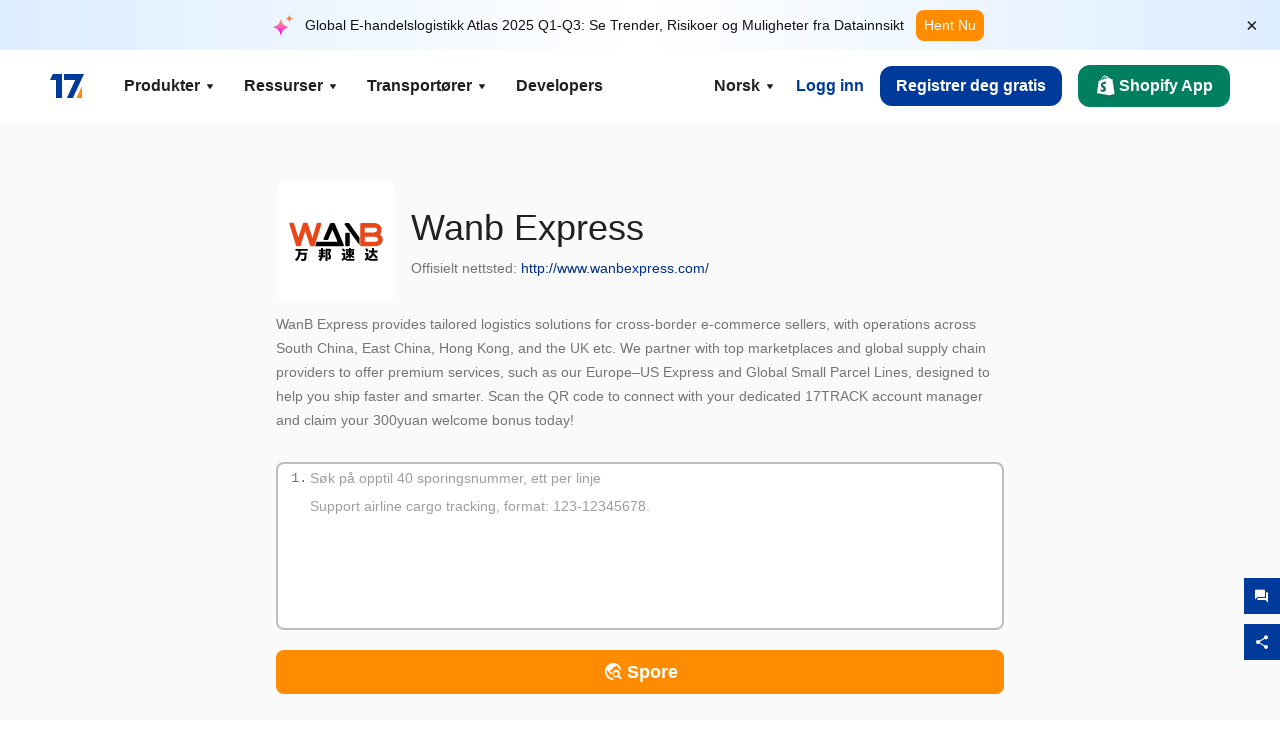

--- FILE ---
content_type: text/html; charset=utf-8
request_url: https://www.17track.net/no/brand/wanb-express
body_size: 33908
content:
<!DOCTYPE html><html lang="no"><head><meta charSet="UTF-8"/><meta http-equiv="X-UA-Compatible" content="IE=edge"/><meta name="renderer" content="webkit"/><meta name="viewport" content="width=device-width, initial-scale=1.0"/><meta name="msapplication-tap-highlight" content="no"/><meta name="author" content="admin@17track.net"/><meta name="apple-itunes-app" content="app-id=1004956012"/><meta name="google-play-app" content="app-id=yqtrack.app"/><meta name="msApplication-ID" content="17TRACK.17TRACK"/><meta name="msApplication-PackageFamilyName" content="17TRACK.17TRACK_vs3bzqqr3bhre"/><meta property="qc:admins" content="1027553633526174213366547"/><meta name="format-detection" content="telephone=no, date=no, email=no, address=no"/><link rel="dns-prefetch" href="//www.google-analytics.com"/><link rel="shortcut icon" href="https://res.17track.net/global-v2/favicon.ico"/><link rel="image_src" href="http://res.17track.net/global-v2/imgs/oauth_image/share.png"/><link rel="apple-touch-icon-precomposed" sizes="152x152" href="http://res.17track.net/global-v2/imgs/oauth_image/apple_touch_152x152.png"/><link rel="apple-touch-icon-precomposed" sizes="144x144" href="http://res.17track.net/global-v2/imgs/oauth_image/apple_touch_144x144.png"/><link rel="apple-touch-icon-precomposed" sizes="120x120" href="http://res.17track.net/global-v2/imgs/oauth_image/apple_touch_120x120.png"/><link rel="apple-touch-icon-precomposed" sizes="114x114" href="http://res.17track.net/global-v2/imgs/oauth_image/apple_touch_114x114.png"/><link rel="apple-touch-icon-precomposed" sizes="76x76" href="http://res.17track.net/global-v2/imgs/oauth_image/apple_touch_76x76.png"/><link rel="apple-touch-icon-precomposed" sizes="72x72" href="http://res.17track.net/global-v2/imgs/oauth_image/apple_touch_72x72.png"/><link rel="apple-touch-icon-precomposed" sizes="60x60" href="http://res.17track.net/global-v2/imgs/oauth_image/apple_touch_60x60.png"/><link rel="apple-touch-icon-precomposed" sizes="57x57" href="http://res.17track.net/global-v2/imgs/oauth_image/apple_touch_57x57.png"/><link rel="canonical" href="https://www.17track.net/no/brand/wanb-express"/><link rel="alternate" hrefLang="x-default" href="https://www.17track.net/en/brand/wanb-express"/><link rel="alternate" hrefLang="en" href="https://www.17track.net/en/brand/wanb-express"/><link rel="alternate" hrefLang="zh-Hans" href="https://www.17track.net/zh-cn/brand/wanb-express"/><link rel="alternate" hrefLang="zh-Hant" href="https://www.17track.net/zh-hk/brand/wanb-express"/><link rel="alternate" hrefLang="ja" href="https://www.17track.net/ja/brand/wanb-express"/><link rel="alternate" hrefLang="ko" href="https://www.17track.net/ko/brand/wanb-express"/><link rel="alternate" hrefLang="fi" href="https://www.17track.net/fi/brand/wanb-express"/><link rel="alternate" hrefLang="pl" href="https://www.17track.net/pl/brand/wanb-express"/><link rel="alternate" hrefLang="tr" href="https://www.17track.net/tr/brand/wanb-express"/><link rel="alternate" hrefLang="cs" href="https://www.17track.net/cs/brand/wanb-express"/><link rel="alternate" hrefLang="it" href="https://www.17track.net/it/brand/wanb-express"/><link rel="alternate" hrefLang="de" href="https://www.17track.net/de/brand/wanb-express"/><link rel="alternate" hrefLang="es" href="https://www.17track.net/es/brand/wanb-express"/><link rel="alternate" hrefLang="fr" href="https://www.17track.net/fr/brand/wanb-express"/><link rel="alternate" hrefLang="ru" href="https://www.17track.net/ru/brand/wanb-express"/><link rel="alternate" hrefLang="pt" href="https://www.17track.net/pt/brand/wanb-express"/><link rel="alternate" hrefLang="nl" href="https://www.17track.net/nl/brand/wanb-express"/><link rel="alternate" hrefLang="uk" href="https://www.17track.net/uk/brand/wanb-express"/><link rel="alternate" hrefLang="hu" href="https://www.17track.net/hu/brand/wanb-express"/><link rel="alternate" hrefLang="sv" href="https://www.17track.net/sv/brand/wanb-express"/><link rel="alternate" hrefLang="kk" href="https://www.17track.net/kk/brand/wanb-express"/><link rel="alternate" hrefLang="el" href="https://www.17track.net/el/brand/wanb-express"/><link rel="alternate" hrefLang="th" href="https://www.17track.net/th/brand/wanb-express"/><link rel="alternate" hrefLang="bg" href="https://www.17track.net/bg/brand/wanb-express"/><link rel="alternate" hrefLang="sk" href="https://www.17track.net/sk/brand/wanb-express"/><link rel="alternate" hrefLang="lt" href="https://www.17track.net/lt/brand/wanb-express"/><link rel="alternate" hrefLang="ro" href="https://www.17track.net/ro/brand/wanb-express"/><link rel="alternate" hrefLang="no" href="https://www.17track.net/no/brand/wanb-express"/><link rel="alternate" hrefLang="sq" href="https://www.17track.net/sq/brand/wanb-express"/><link rel="alternate" hrefLang="sl" href="https://www.17track.net/sl/brand/wanb-express"/><link rel="alternate" hrefLang="sr" href="https://www.17track.net/sr/brand/wanb-express"/><link rel="alternate" hrefLang="az" href="https://www.17track.net/az/brand/wanb-express"/><link rel="alternate" hrefLang="da" href="https://www.17track.net/da/brand/wanb-express"/><link rel="alternate" hrefLang="mk" href="https://www.17track.net/mk/brand/wanb-express"/><link rel="alternate" hrefLang="id" href="https://www.17track.net/id/brand/wanb-express"/><title>Wanb Express | sporing av pakker | 17TRACK</title><meta name="description" content="Wanb Express | 17TRACK er den kraftigste og mest omfattende pakke sporingsplattformen. Den gjør det mulig å spore over 3,131 transportører, inkludert USPS, UPS, FedEx og DHL. Opplev sømløs pakke sporing med 17TRACK og hold deg oppdatert på forsendelsene dine til enhver tid."/><meta name="keywords" content="registrert post, pakker, EMS, post, sporing, forsendelser, DHL, DHL Worldwide Express, UPS, United Parcel Service, TNT, FedEx, Federal Express, GLS, Aramex, air cargo, bill of lading, container"/><meta name="robots" content="index, follow, max-image-preview:large, max-snippet:-1, max-video-preview:-1"/><meta name="google-site-verification" content="gAPsLnQUE4cXDoLe6SOWVT_yZPMwabppAt54KfDRvcw"/><meta property="og:title" content="Wanb Express | sporing av pakker | 17TRACK"/><meta property="og:description" content="Wanb Express | 17TRACK er den kraftigste og mest omfattende pakke sporingsplattformen. Den gjør det mulig å spore over 3,131 transportører, inkludert USPS, UPS, FedEx og DHL. Opplev sømløs pakke sporing med 17TRACK og hold deg oppdatert på forsendelsene dine til enhver tid."/><meta property="og:url" content="https://www.17track.net"/><meta property="og:image" content="https://res.17track.net/global-v2/imgs/oauth_image/share.png"/><meta itemProp="name" content="Wanb Express | sporing av pakker | 17TRACK"/><meta itemProp="description" content="Wanb Express | 17TRACK er den kraftigste og mest omfattende pakke sporingsplattformen. Den gjør det mulig å spore over 3,131 transportører, inkludert USPS, UPS, FedEx og DHL. Opplev sømløs pakke sporing med 17TRACK og hold deg oppdatert på forsendelsene dine til enhver tid."/><meta itemProp="url" content="https://www.17track.net"/><meta itemProp="image" content="https://res.17track.net/global-v2/imgs/oauth_image/share.png"/><meta name="twitter:card" content="summary_large_image"/><meta name="twitter:site" content="@17TRACK"/><meta name="twitter:title" content="Wanb Express | sporing av pakker | 17TRACK"/><meta name="twitter:description" content="Wanb Express | 17TRACK er den kraftigste og mest omfattende pakke sporingsplattformen. Den gjør det mulig å spore over 3,131 transportører, inkludert USPS, UPS, FedEx og DHL. Opplev sømløs pakke sporing med 17TRACK og hold deg oppdatert på forsendelsene dine til enhver tid."/><meta name="next-head-count" content="76"/><script data-nscript="beforeInteractive">
              window.YQ = window.YQ || {}
              window.YQ.configs = {
                adId: '61953607',
                lang: '',
                env: 'production',
                supportLang: 'en,zh-cn,zh-hk,ja,ko,fi,pl,tr,cs,it,de,es,fr,ru,pt,nl,uk,hu,sv,kk,el,th,bg,sk,lt,ro,no,sq,sl,sr,az,da,mk,id',
                filePath: ''
              }
            </script><link rel="preload" href="/_next/static/css/6ad23ce661592f32.css" as="style"/><link rel="stylesheet" href="/_next/static/css/6ad23ce661592f32.css" data-n-g=""/><link rel="preload" href="/_next/static/css/79550f55d15f8e5b.css" as="style"/><link rel="stylesheet" href="/_next/static/css/79550f55d15f8e5b.css" data-n-p=""/><link rel="preload" href="/_next/static/css/ce1ecedbd1c97204.css" as="style"/><link rel="stylesheet" href="/_next/static/css/ce1ecedbd1c97204.css" data-n-p=""/><noscript data-n-css=""></noscript><script defer="" nomodule="" src="/_next/static/chunks/polyfills-c67a75d1b6f99dc8.js"></script><script src="/upgrade_browser_2024-06-27.js" defer="" data-nscript="beforeInteractive"></script><script src="//www.17track.net/home/getcountry?r=js" defer="" data-nscript="beforeInteractive"></script><script src="https://res.17track.net/asset/carrier/info/carrier.all.js" defer="" data-nscript="beforeInteractive"></script><script src="https://res.17track.net/global-v2/vendor-yq/re-mobile-site/re-mobile-site.min.js" defer="" data-nscript="beforeInteractive"></script><script src="/cmp-init-2025-11-21.js" defer="" data-nscript="beforeInteractive"></script><script src="/assets/iconfont/iconfont.js" defer="" data-nscript="beforeInteractive"></script><script src="/_next/static/chunks/webpack-bb078f41e7513c82.js" defer=""></script><script src="/_next/static/chunks/framework-49d6f379cf8ab083.js" defer=""></script><script src="/_next/static/chunks/main-0ceb0b3e26e26338.js" defer=""></script><script src="/_next/static/chunks/pages/_app-af7caeeea7f4e0b3.js" defer=""></script><script src="/_next/static/chunks/9178-5b11093f29fa4f32.js" defer=""></script><script src="/_next/static/chunks/4671-f362286745b165e5.js" defer=""></script><script src="/_next/static/chunks/7770-764a99cb330b75bf.js" defer=""></script><script src="/_next/static/chunks/2716-ce542887269072c6.js" defer=""></script><script src="/_next/static/chunks/5662-0c2a176f0b7f81c3.js" defer=""></script><script src="/_next/static/chunks/9866-8136729e9bb4f6c5.js" defer=""></script><script src="/_next/static/chunks/8419-27149f296cce47e5.js" defer=""></script><script src="/_next/static/chunks/1665-09308075d1adb98b.js" defer=""></script><script src="/_next/static/chunks/pages/brand/%5Bname%5D-737304d7bb77202a.js" defer=""></script><script src="/_next/static/YJMIIWutKgeFOuF1oJTtm/_buildManifest.js" defer=""></script><script src="/_next/static/YJMIIWutKgeFOuF1oJTtm/_ssgManifest.js" defer=""></script></head><body><div id="__next"><script id="BreadcrumbList" type="application/ld+json">{"@context":"https://schema.org/","@type":"BreadcrumbList","itemListElement":[{"@type":"ListItem","position":1,"name":"Homepage","item":"https://www.17track.net/no"},{"@type":"ListItem","position":2,"name":"Brand","item":"https://www.17track.net/no/brand"},{"@type":"ListItem","position":3,"name":"Wanb express","item":"https://www.17track.net/no/brand/wanb-express"}]}</script><div class="Toastify"></div><a href="#content" class="visually-hidden" style="position:absolute;height:1px;width:1px;overflow:hidden;clip:rect(1px, 1px, 1px, 1px);color:var(--primary-color)">Skip to main content</a><div class="BannerReport_bannerReport__mJFK9" id="banner-report" aria-label="top banner"><div class="BannerReport_content__Qv_3o"><img alt="icon" loading="lazy" width="20" height="20" decoding="async" data-nimg="1" style="color:transparent" src="/assets/images/nav/bannerIcon.svg"/><span class="BannerReport_textContainer__BpUln"><span class="BannerReport_textContent__IcAu4 "><span class="BannerReport_textItem__cUYLq">Global E-handelslogistikk Atlas 2025 Q1-Q3: Se Trender, Risikoer og Muligheter fra Datainnsikt</span></span></span><a href="https://www.17track.com/no/reports/the-data-behind-global-e-commerce-logistics-shifts?source=net_banner" target="_blank">Hent Nu</a></div><button class="BannerReport_closeBtn__yt4Zf" aria-label="Close banner report" id="close-banner-report-button">×</button></div><script>
          try {
            var expiryDate = new Date('2026-02-05T23:59:59').getTime();
            var isExpired = Date.now() > expiryDate;
            var isClosed = localStorage.getItem('yqtrack_banner_report_dismissed');
            var topBanner = document.getElementById('banner-report');
            if ((isClosed === 'true' || isExpired) && topBanner) {
              topBanner.style.display = 'none';
              document.body.style.setProperty('--banner-height', '0px');
            }
          } catch (error) {
            console.error(error);
          }
    </script><nav class="navbar_new_navbar__C24ms" style="top:var(--banner-height)"><div class="navbar_new_navbar-container__rmYGj container"><div class="w-100 justify-content-between m-0 row"><div class="nav_left_navbar-left__okujE col-md-auto col-auto"><div class="navbar_new_nav-item__EHroD"><div><a class="flex items-center cursor-pointer relative" title="17TRACK" href="/no"><img alt="17TRACK" loading="lazy" width="148" height="32" decoding="async" data-nimg="1" class="hidden-lg" style="color:transparent" src="https://res.17track.net/global-v2/imgs/logo/svg/full_owt_296x48.svg"/><img alt="17TRACK" loading="lazy" width="34" height="24" decoding="async" data-nimg="1" class="hide visible-lg" style="color:transparent" src="https://res.17track.net/global-v2/imgs/logo/svg/square_bot_128x90.svg"/></a></div></div></div><div class="hidden-md  navbar_new_navbar-center__UUjey col"><div class="navbar_new_nav-item__EHroD" data-dropdown-toggle=""><div class="dropdown_menu_nav-item__VCJ6B"><div class="dropdown_menu_item-toggle-label__G5DSt"><div><div class="d-flex justify-content-between align-items-center"><p class="m-0">Produkter</p><svg class="yq-icon arrow_button_arrowDown__7WCoM" style="width:20px;height:20px" aria-hidden="true"><use xlink:href="#icon-Caret_Down"></use></svg></div></div></div><div class="dropdown_menu_dropdown-menu-custom__g2p44"><div class="dropdown_menu_dropdown-menu-custom-content__750k5 row"><div class="m-0 p-0 dropdown_menu_flex-left-container__wDdBO col"><div class="dropdown_menu_dropdown-item__uEWao"><div class="dropdown_menu_submenu__Rabfn"><a class="head cursor-pointer d-inline-block arrow_button_arrowRightBox__yQ91S" href="https://www.17track.com/no?utm_source=www.17track.net&amp;utm_medium=header-nav&amp;utm_campaign=Shopify-App"><div><p class="arrow_button_arrowRight__Z1bfA arrow_button_font-head__6Yc62">Shopify App<svg class="yq-icon arrow_button_arrow__CyR2Y" style="width:24px;height:24px" aria-hidden="true"><use xlink:href="#icon-Left_Arrow"></use></svg></p><p class="arrow_button_font-desc__TVp8e">Reduser pakkeforespørsler, Øk kjøp</p></div></a></div></div><div class="dropdown_menu_dropdown-item__uEWao"><div class="dropdown_menu_submenu__Rabfn"><a class="head cursor-pointer d-inline-block arrow_button_arrowRightBox__yQ91S" target="_blank" href="/no/api"><div><p class="arrow_button_arrowRight__Z1bfA arrow_button_font-head__6Yc62">Tracking API<svg class="yq-icon arrow_button_arrow__CyR2Y" style="width:24px;height:24px" aria-hidden="true"><use xlink:href="#icon-Left_Arrow"></use></svg></p><p class="arrow_button_font-desc__TVp8e">Sømløs integrasjon og stabile sporingsdata fra 3100+ transportører</p></div></a></div></div><div class="dropdown_menu_dropdown-item__uEWao"><div class="dropdown_menu_submenu__Rabfn"><a class="head cursor-pointer d-inline-block arrow_button_arrowRightBox__yQ91S" href="/no/app"><div><p class="arrow_button_arrowRight__Z1bfA arrow_button_font-head__6Yc62">17TRACK Mobilapp<svg class="yq-icon arrow_button_arrow__CyR2Y" style="width:24px;height:24px" aria-hidden="true"><use xlink:href="#icon-Left_Arrow"></use></svg></p><p class="arrow_button_font-desc__TVp8e">Spor pakker i lommen når som helst, hvor som helst</p></div></a></div></div></div><div class="m-0 p-0 dropdown_menu_flex-right-img-container__Zw8f3 col"><div class="dropdown_menu_imgBox__8U4n_ dropdown_menu_img-item-open__6uCjl"><div class="dropdown_menu_item-img-box__vm749"><img decoding="async" alt="17TRACK shopify landing page" loading="lazy" width="800" height="300" data-nimg="1" class="lazy-image-fill" style="color:transparent" src="/assets/images/nav/shopify_0903.webp"/><p class="dropdown_menu_font-desc__hYe59">En bestillingssporingsapp for Shopify-selgere. Forbedre kjøpsopplevelser, reduser supportforespørsler og øk gjentatte kjøp.</p><a class="dropdown_menu_font-head__EE4fX dropdown_menu_arrowRight__HTLO_" href="https://www.17track.com/no?utm_source=www.17track.net&amp;utm_medium=header-nav&amp;utm_campaign=Shopify-App">Se mer<svg class="yq-icon dropdown_menu_arrow__X_fTm" style="width:24px;height:24px" aria-hidden="true"><use xlink:href="#icon-Left_Arrow"></use></svg></a></div></div><div class="dropdown_menu_imgBox__8U4n_"><div class="dropdown_menu_item-img-box__vm749"><img decoding="async" alt="17TRACK shopify landing page" loading="lazy" width="800" height="300" data-nimg="1" class="lazy-image-fill" style="color:transparent" src="/assets/images/nav/api_1229.webp"/><p class="dropdown_menu_font-desc__hYe59">Få tilgang til sømløse, stabile sporingsdata fra 3100+ transportører (f.eks. USPS, UPS, FedEx) via vår API. Forenkle operasjoner, spor forsendelser i bulk, opprett tilpassede løsninger og spar på integrasjonskostnader med teknisk støtte.</p><a class="dropdown_menu_font-head__EE4fX dropdown_menu_arrowRight__HTLO_" target="_blank" href="/no/api">Se mer<svg class="yq-icon dropdown_menu_arrow__X_fTm" style="width:24px;height:24px" aria-hidden="true"><use xlink:href="#icon-Left_Arrow"></use></svg></a></div></div><div class="dropdown_menu_imgBox__8U4n_"><div class="dropdown_menu_item-img-box__vm749"><img decoding="async" alt="17TRACK shopify landing page" loading="lazy" width="800" height="300" data-nimg="1" class="lazy-image-fill" style="color:transparent" src="/assets/images/nav/app_0903.webp"/><p class="dropdown_menu_font-desc__hYe59">Hold deg oppdatert med sanntidssporing for over 3100+ transportører på Over 33 språk. Motta varsler i tide og nyt en sømløs brukeropplevelse med 12 milliarder+ sporingsnøyaktighet.</p><a class="dropdown_menu_font-head__EE4fX dropdown_menu_arrowRight__HTLO_" href="/no/app">Se mer<svg class="yq-icon dropdown_menu_arrow__X_fTm" style="width:24px;height:24px" aria-hidden="true"><use xlink:href="#icon-Left_Arrow"></use></svg></a></div></div></div></div></div></div></div><div class="navbar_new_nav-item__EHroD" data-dropdown-toggle=""><div class="dropdown_menu_nav-item__VCJ6B"><div class="dropdown_menu_item-toggle-label__G5DSt"><div><div class="d-flex justify-content-between align-items-center"><p class="m-0">Ressurser</p><svg class="yq-icon arrow_button_arrowDown__7WCoM" style="width:20px;height:20px" aria-hidden="true"><use xlink:href="#icon-Caret_Down"></use></svg></div></div></div><div class="dropdown_menu_dropdown-menu-custom__g2p44"><div class="dropdown_menu_dropdown-menu-custom-content__750k5 row"><div class="m-0 p-0 dropdown_menu_flex-left-container__wDdBO col"><div class="dropdown_menu_dropdown-item__uEWao"><div class="dropdown_menu_submenu__Rabfn"><a class="head cursor-pointer d-inline-block arrow_button_arrowRightBox__yQ91S" href="/no/widget"><div><p class="arrow_button_arrowRight__Z1bfA arrow_button_font-head__6Yc62">Kontrollprogram for sporing<svg class="yq-icon arrow_button_arrow__CyR2Y" style="width:24px;height:24px" aria-hidden="true"><use xlink:href="#icon-Left_Arrow"></use></svg></p><p class="arrow_button_font-desc__TVp8e">Spor pakker på nettstedet ditt</p></div></a></div></div><div class="dropdown_menu_dropdown-item__uEWao"><div class="dropdown_menu_submenu__Rabfn"><a class="head cursor-pointer d-inline-block arrow_button_arrowRightBox__yQ91S" href="/en/links"><div><p class="arrow_button_arrowRight__Z1bfA arrow_button_font-head__6Yc62">Partnere<svg class="yq-icon arrow_button_arrow__CyR2Y" style="width:24px;height:24px" aria-hidden="true"><use xlink:href="#icon-Left_Arrow"></use></svg></p><p class="arrow_button_font-desc__TVp8e">Samarbeid med topp-plattformer og merker</p></div></a></div></div><div class="dropdown_menu_dropdown-item__uEWao"><div class="dropdown_menu_submenu__Rabfn"><a class="head cursor-pointer d-inline-block arrow_button_arrowRightBox__yQ91S" target="_blank" href="https://api.17track.net/en/doc"><div><p class="arrow_button_arrowRight__Z1bfA arrow_button_font-head__6Yc62">API Dokumentasjon<svg class="yq-icon arrow_button_arrow__CyR2Y" style="width:24px;height:24px" aria-hidden="true"><use xlink:href="#icon-Left_Arrow"></use></svg></p><p class="arrow_button_font-desc__TVp8e">Omfattende guider for sømløs integrering</p></div></a></div></div><div class="dropdown_menu_dropdown-item__uEWao"><div class="dropdown_menu_submenu__Rabfn"><a class="head cursor-pointer d-inline-block arrow_button_arrowRightBox__yQ91S" target="_blank" href="https://help.17track.net/hc/no"><div><p class="arrow_button_arrowRight__Z1bfA arrow_button_font-head__6Yc62">Hjelpesenter<svg class="yq-icon arrow_button_arrow__CyR2Y" style="width:24px;height:24px" aria-hidden="true"><use xlink:href="#icon-Left_Arrow"></use></svg></p><p class="arrow_button_font-desc__TVp8e">Veiledning for bruk av våre produkter</p></div></a></div></div></div><div class="m-0 p-0 dropdown_menu_flex-right-img-container__Zw8f3 col"><div class="dropdown_menu_imgBox__8U4n_ dropdown_menu_img-item-open__6uCjl"><div class="dropdown_menu_item-img-box__vm749"><img decoding="async" alt="17TRACK shopify landing page" loading="lazy" width="800" height="300" data-nimg="1" class="lazy-image-fill" style="color:transparent" src="/assets/images/nav/tracking_widget_0903.webp"/><p class="dropdown_menu_font-desc__hYe59">Legg enkelt til vår kraftige, gratis widget på nettstedet ditt. La brukerne skrive inn sporingsnumre for å spore pakker direkte på siden din.</p><a class="dropdown_menu_font-head__EE4fX dropdown_menu_arrowRight__HTLO_" href="/no/widget">Se mer<svg class="yq-icon dropdown_menu_arrow__X_fTm" style="width:24px;height:24px" aria-hidden="true"><use xlink:href="#icon-Left_Arrow"></use></svg></a></div></div><div class="dropdown_menu_imgBox__8U4n_"><div class="dropdown_menu_item-img-box__vm749"><img decoding="async" alt="17TRACK shopify landing page" loading="lazy" width="800" height="300" data-nimg="1" class="lazy-image-fill" style="color:transparent" src="/assets/images/nav/partners_0903.webp"/><p class="dropdown_menu_font-desc__hYe59">Få sporingsinformasjon for bestillinger fra store plattformer som Amazon og Shopify direkte. Spor enkelt pakkedetaljer og forbedre din shoppingopplevelse.</p><a class="dropdown_menu_font-head__EE4fX dropdown_menu_arrowRight__HTLO_" href="/no/en/links">Se mer<svg class="yq-icon dropdown_menu_arrow__X_fTm" style="width:24px;height:24px" aria-hidden="true"><use xlink:href="#icon-Left_Arrow"></use></svg></a></div></div><div class="dropdown_menu_imgBox__8U4n_"><div class="dropdown_menu_item-img-box__vm749"><img decoding="async" alt="17TRACK shopify landing page" loading="lazy" width="800" height="300" data-nimg="1" class="lazy-image-fill" style="color:transparent" src="/assets/images/nav/api_doc_0903.webp"/><p class="dropdown_menu_font-desc__hYe59">Få tilgang til detaljert dokumentasjon for integrering av vår API. Finn trinn-for-trinn veiledninger for å forenkle prosessen. Dra nytte av klare instruksjoner og dedikert teknisk support.</p><a class="dropdown_menu_font-head__EE4fX dropdown_menu_arrowRight__HTLO_" target="_blank" href="https://api.17track.net/en/doc">Se mer<svg class="yq-icon dropdown_menu_arrow__X_fTm" style="width:24px;height:24px" aria-hidden="true"><use xlink:href="#icon-Left_Arrow"></use></svg></a></div></div><div class="dropdown_menu_imgBox__8U4n_"><div class="dropdown_menu_item-img-box__vm749"><img decoding="async" alt="17TRACK shopify landing page" loading="lazy" width="800" height="300" data-nimg="1" class="lazy-image-fill" style="color:transparent" src="/assets/images/nav/help_center_0903.webp"/><p class="dropdown_menu_font-desc__hYe59">Vårt Hjelpesenter hjelper deg med å finne løsninger på vanlige spørsmål raskt. Utforsk våre omfattende FAQs og nyttige guider. Få svarene du trenger på en effektiv måte.</p><a class="dropdown_menu_font-head__EE4fX dropdown_menu_arrowRight__HTLO_" target="_blank" href="https://help.17track.net/hc/no">Se mer<svg class="yq-icon dropdown_menu_arrow__X_fTm" style="width:24px;height:24px" aria-hidden="true"><use xlink:href="#icon-Left_Arrow"></use></svg></a></div></div></div></div></div></div></div><div class="navbar_new_nav-item__EHroD" data-dropdown-toggle=""><div class="dropdown_menu_nav-item__VCJ6B"><div class="dropdown_menu_item-toggle-label__G5DSt"><div><div class="d-flex justify-content-between align-items-center"><p class="m-0">Transportører</p><svg class="yq-icon arrow_button_arrowDown__7WCoM" style="width:20px;height:20px" aria-hidden="true"><use xlink:href="#icon-Caret_Down"></use></svg></div></div></div><div class="dropdown_menu_dropdown-menu-custom__g2p44"><div class="dropdown_menu_dropdown-menu-custom-content__750k5 row"><div class="m-0 p-0 dropdown_menu_flex-left-container__wDdBO col"><div class="dropdown_menu_dropdown-item__uEWao"><div class="dropdown_menu_submenu__Rabfn"><a class="head cursor-pointer d-inline-block arrow_button_arrowRightBox__yQ91S" href="/no/carriers"><div><p class="arrow_button_arrowRight__Z1bfA arrow_button_font-head__6Yc62">Transportører<svg class="yq-icon arrow_button_arrow__CyR2Y" style="width:24px;height:24px" aria-hidden="true"><use xlink:href="#icon-Left_Arrow"></use></svg></p><p class="arrow_button_font-desc__TVp8e">Støtter 3100+ transportører og 190+ flyselskaper over hele verden</p></div></a></div></div><div class="dropdown_menu_dropdown-item__uEWao"><div class="dropdown_menu_submenu__Rabfn"><a class="head cursor-pointer d-inline-block arrow_button_arrowRightBox__yQ91S" href="/no/carriersettlein"><div><p class="arrow_button_arrowRight__Z1bfA arrow_button_font-head__6Yc62">Integrering av transportører<svg class="yq-icon arrow_button_arrow__CyR2Y" style="width:24px;height:24px" aria-hidden="true"><use xlink:href="#icon-Left_Arrow"></use></svg></p><p class="arrow_button_font-desc__TVp8e">Bli transportør hos 17TRACK gratis</p></div></a></div></div></div><div class="m-0 p-0 dropdown_menu_flex-right-img-container__Zw8f3 col"><div class="dropdown_menu_imgBox__8U4n_ dropdown_menu_img-item-open__6uCjl"><div class="dropdown_menu_item-img-box__vm749"><img decoding="async" alt="17TRACK shopify landing page" loading="lazy" width="800" height="300" data-nimg="1" class="lazy-image-fill" style="color:transparent" src="/assets/images/nav/carriers_1229.webp"/><p class="dropdown_menu_font-desc__hYe59">Spor pakkene dine med over 3100+ transportører, inkludert USPS, UPS, DHL og FedEx. Spor enkelt alle forsendelsene dine på én plattform, som dekker 220 land.</p><a class="dropdown_menu_font-head__EE4fX dropdown_menu_arrowRight__HTLO_" href="/no/carriers">Se mer<svg class="yq-icon dropdown_menu_arrow__X_fTm" style="width:24px;height:24px" aria-hidden="true"><use xlink:href="#icon-Left_Arrow"></use></svg></a></div></div><div class="dropdown_menu_imgBox__8U4n_"><div class="dropdown_menu_item-img-box__vm749"><img decoding="async" alt="17TRACK shopify landing page" loading="lazy" width="800" height="300" data-nimg="1" class="lazy-image-fill" style="color:transparent" src="/assets/images/nav/carriers_integration_0903.webp"/><p class="dropdown_menu_font-desc__hYe59">Samarbeid med 17TRACK, betrodd av over 3100+ transportører globalt. Øk synligheten av tjenestene dine, forbedre effektiviteten og gi bedre sporingsopplevelser.</p><a class="dropdown_menu_font-head__EE4fX dropdown_menu_arrowRight__HTLO_" href="/no/carriersettlein">Se mer<svg class="yq-icon dropdown_menu_arrow__X_fTm" style="width:24px;height:24px" aria-hidden="true"><use xlink:href="#icon-Left_Arrow"></use></svg></a></div></div></div></div></div></div></div><div class="navbar_new_nav-item__EHroD"><div class="w-100"><a class="navbar_new_btn-link__p_dVi" href="/no/api" target="_blank">Developers</a></div></div></div><div class="nav_right_navbar-right___vkVo col-md-auto col-auto"><div class="nav_right_dropdown-md-hidden__DpW7r"><div><div class="relative nav_right_xsStatic__AWWxh" data-dropdown-toggle="true"><button class="d-flex align-items-center gap-1 nav_right_btn-language__1QbyA"><span class="line-clamp-1">Norsk</span><svg class="yq-icon " style="width:20px;height:20px" aria-hidden="true"><use xlink:href="#icon-Caret_Down"></use></svg></button><div class="custom-scroll dropdown_lang_custom-dropdown-menu__HLMor"><div><div class="dropdown_lang_list-group-menu__1rhUV"><a target="_blank" href="https://help.17track.net/hc/no/articles/235533167" title="Hjelp oss å oversette">Hjelp oss å oversette</a></div><div class="dropdown_lang_divider__m9T6e"></div><div class="dropdown_lang_list-group-menu__1rhUV"><a title="English" href="/en/brand/wanb-express"><div>English</div></a></div><div class="dropdown_lang_list-group-menu__1rhUV"><a title="简体中文" href="/zh-cn/brand/wanb-express"><div>简体中文</div></a></div><div class="dropdown_lang_list-group-menu__1rhUV"><a title="繁體中文" href="/zh-hk/brand/wanb-express"><div>繁體中文</div></a></div><div class="dropdown_lang_list-group-menu__1rhUV"><a title="Русский" href="/ru/brand/wanb-express"><div>Русский</div></a></div><div class="dropdown_lang_list-group-menu__1rhUV"><a title="Español" href="/es/brand/wanb-express"><div>Español</div></a></div><div class="dropdown_lang_list-group-menu__1rhUV"><a title="Português" href="/pt/brand/wanb-express"><div>Português</div></a></div><div class="dropdown_lang_list-group-menu__1rhUV"><a title="Français" href="/fr/brand/wanb-express"><div>Français</div></a></div><div class="dropdown_lang_list-group-menu__1rhUV"><a title="Italiano" href="/it/brand/wanb-express"><div>Italiano</div></a></div><div class="dropdown_lang_list-group-menu__1rhUV"><a title="Deutsch" href="/de/brand/wanb-express"><div>Deutsch</div></a></div><div class="dropdown_lang_list-group-menu__1rhUV"><a title="Türkçe" href="/tr/brand/wanb-express"><div>Türkçe</div></a></div><div class="dropdown_lang_list-group-menu__1rhUV"><a title="Čeština" href="/cs/brand/wanb-express"><div>Čeština</div></a></div><div class="dropdown_lang_list-group-menu__1rhUV"><a title="日本語" href="/ja/brand/wanb-express"><div>日本語</div></a></div><div class="dropdown_lang_list-group-menu__1rhUV"><a title="한국어" href="/ko/brand/wanb-express"><div>한국어</div></a></div><div class="dropdown_lang_list-group-menu__1rhUV"><a title="Nederlands" href="/nl/brand/wanb-express"><div>Nederlands</div></a></div><div class="dropdown_lang_list-group-menu__1rhUV"><a title="Suomi" href="/fi/brand/wanb-express"><div>Suomi</div></a></div><div class="dropdown_lang_list-group-menu__1rhUV"><a title="Polski" href="/pl/brand/wanb-express"><div>Polski</div></a></div><div class="dropdown_lang_list-group-menu__1rhUV"><a title="Українська" href="/uk/brand/wanb-express"><div>Українська</div></a></div><div class="dropdown_lang_list-group-menu__1rhUV"><a title="Magyar" href="/hu/brand/wanb-express"><div>Magyar</div></a></div><div class="dropdown_lang_list-group-menu__1rhUV"><a title="Svenska" href="/sv/brand/wanb-express"><div>Svenska</div></a></div><div class="dropdown_lang_list-group-menu__1rhUV"><a title="Қазақша" href="/kk/brand/wanb-express"><div>Қазақша</div></a></div><div class="dropdown_lang_list-group-menu__1rhUV"><a title="Ελληνικά" href="/el/brand/wanb-express"><div>Ελληνικά</div></a></div><div class="dropdown_lang_list-group-menu__1rhUV"><a title="ภาษาไทย" href="/th/brand/wanb-express"><div>ภาษาไทย</div></a></div><div class="dropdown_lang_list-group-menu__1rhUV"><a title="Български" href="/bg/brand/wanb-express"><div>Български</div></a></div><div class="dropdown_lang_list-group-menu__1rhUV"><a title="Slovenčina" href="/sk/brand/wanb-express"><div>Slovenčina</div></a></div><div class="dropdown_lang_list-group-menu__1rhUV"><a title="Lietuvių" href="/lt/brand/wanb-express"><div>Lietuvių</div></a></div><div class="dropdown_lang_list-group-menu__1rhUV"><a title="Română" href="/ro/brand/wanb-express"><div>Română</div></a></div><div class="dropdown_lang_list-group-menu__1rhUV"><a title="Norsk" href="/no/brand/wanb-express"><div>Norsk</div></a></div><div class="dropdown_lang_list-group-menu__1rhUV"><a title="Shqip" href="/sq/brand/wanb-express"><div>Shqip</div></a></div><div class="dropdown_lang_list-group-menu__1rhUV"><a title="Slovenščina" href="/sl/brand/wanb-express"><div>Slovenščina</div></a></div><div class="dropdown_lang_list-group-menu__1rhUV"><a title="Српски" href="/sr/brand/wanb-express"><div>Српски</div></a></div><div class="dropdown_lang_list-group-menu__1rhUV"><a title="Azərbaycan" href="/az/brand/wanb-express"><div>Azərbaycan</div></a></div><div class="dropdown_lang_list-group-menu__1rhUV"><a title="Dansk" href="/da/brand/wanb-express"><div>Dansk</div></a></div><div class="dropdown_lang_list-group-menu__1rhUV"><a title="Македонски" href="/mk/brand/wanb-express"><div>Македонски</div></a></div></div></div></div></div></div><div class="hidden-xs nav_right_dropdown-mobile-flex-show__Z3ZIV nav_right_m-size-3__WDBEX"><div><div class="d-flex nav_right_loginBtnBox__Mlrhw"><a role="button" tabindex="0" href="" class="flex-1 nav_right_btn__ZlQyc nav_right_md-flex-show__QES_W nav_right_btn-login__86TBQ btn btn-outline-primary">Logg inn</a><div class="relative nav_right_register-box__2UhAH" data-dropdown-toggle="true"><div class="hidden nav_right_md-flex-show__QES_W"><button type="button" class="nav_right_btn__ZlQyc nav_right_btn-register__V8_ge btn btn-primary">Registrer deg gratis</button><div class="custom-scroll dropdown_common_custom-dropdown-menu__PFzmc"><div class="dropdown_common_list-group-menu__Pf3Ee"><a class="justify-content-between" href="/no/api" target="_blank"><span>Utvikler<!-- --> Registrer deg</span><svg class="yq-icon " style="width:24px;height:24px" aria-hidden="true"><use xlink:href="#icon-Left_Arrow"></use></svg></a></div><div class="dropdown_common_list-group-menu__Pf3Ee"><a class="justify-content-between" href=""><span>Kunde<!-- --> Registrer deg</span><svg class="yq-icon " style="width:24px;height:24px" aria-hidden="true"><use xlink:href="#icon-Left_Arrow"></use></svg></a></div></div></div><div class="hidden nav_right_dropdown-xs-flex-show__IR659"><div><button type="button" class="nav_right_btn__ZlQyc nav_right_btn-register__V8_ge btn btn-primary">Registrer deg gratis</button></div><div class="dropdown_drawer_drawer__Ceji9 dropdown_drawer_bottom__eYJ5g" style="height:208px;width:100%;transform:translateY(208px)"></div></div></div></div></div></div><div class="hidden-xs nav_right_dropdown-mobile-flex-show__Z3ZIV nav_right_installShopifyBox__qGAhd"><div><a class="cursor-pointer relative button nav_right_md-flex-show__QES_W nav_right_btn__ZlQyc nav_right_installShopify__43lCN" href="https://apps.shopify.com/17track?utm_source=www.17track.net&amp;utm_medium=home_page&amp;utm_campaign=Shopify-App"><span><svg class="yq-icon " style="color:#FFFFFF;width:24px;height:24px" aria-hidden="true"><use xlink:href="#icon-Fullcolor"></use></svg></span><span>Shopify App</span><canvas aria-hidden="true" class="ink" height="0" width="0" style="border-radius:inherit;height:100%;left:0;position:absolute;top:0;width:100%"></canvas></a></div></div><div class="visible-md nav_right_hamburger_box___KNNP"><button type="button" class="hamburger_hamburger__WUHyU" data-dropdown-toggle="true"><div class="hamburger_nav-icon__VMFeG"><span></span><span></span><span></span></div></button></div></div></div><div class="w-100 d-none row"><div class="navbar_new_navbar-center__UUjey col-md-auto col-auto"><div class="navbar_new_nav-item__EHroD" data-dropdown-toggle=""><div class="dropdown_menu_nav-item__VCJ6B"><div class="dropdown_menu_item-toggle-label__G5DSt"><div><div class="d-flex justify-content-between align-items-center"><p class="m-0">Produkter</p><svg class="yq-icon arrow_button_arrowDown__7WCoM" style="width:20px;height:20px" aria-hidden="true"><use xlink:href="#icon-Caret_Down"></use></svg></div></div></div><div class="dropdown_menu_dropdown-menu-custom__g2p44"><div class="dropdown_menu_dropdown-menu-custom-content__750k5 row"><div class="m-0 p-0 dropdown_menu_flex-left-container__wDdBO col"><div class="dropdown_menu_dropdown-item__uEWao"><div class="dropdown_menu_submenu__Rabfn"><a class="head cursor-pointer d-inline-block arrow_button_arrowRightBox__yQ91S" href="https://www.17track.com/no?utm_source=www.17track.net&amp;utm_medium=header-nav&amp;utm_campaign=Shopify-App"><div><p class="arrow_button_arrowRight__Z1bfA arrow_button_font-head__6Yc62">Shopify App<svg class="yq-icon arrow_button_arrow__CyR2Y" style="width:24px;height:24px" aria-hidden="true"><use xlink:href="#icon-Left_Arrow"></use></svg></p><p class="arrow_button_font-desc__TVp8e">Reduser pakkeforespørsler, Øk kjøp</p></div></a></div></div><div class="dropdown_menu_dropdown-item__uEWao"><div class="dropdown_menu_submenu__Rabfn"><a class="head cursor-pointer d-inline-block arrow_button_arrowRightBox__yQ91S" target="_blank" href="/no/api"><div><p class="arrow_button_arrowRight__Z1bfA arrow_button_font-head__6Yc62">Tracking API<svg class="yq-icon arrow_button_arrow__CyR2Y" style="width:24px;height:24px" aria-hidden="true"><use xlink:href="#icon-Left_Arrow"></use></svg></p><p class="arrow_button_font-desc__TVp8e">Sømløs integrasjon og stabile sporingsdata fra 3100+ transportører</p></div></a></div></div><div class="dropdown_menu_dropdown-item__uEWao"><div class="dropdown_menu_submenu__Rabfn"><a class="head cursor-pointer d-inline-block arrow_button_arrowRightBox__yQ91S" href="/no/app"><div><p class="arrow_button_arrowRight__Z1bfA arrow_button_font-head__6Yc62">17TRACK Mobilapp<svg class="yq-icon arrow_button_arrow__CyR2Y" style="width:24px;height:24px" aria-hidden="true"><use xlink:href="#icon-Left_Arrow"></use></svg></p><p class="arrow_button_font-desc__TVp8e">Spor pakker i lommen når som helst, hvor som helst</p></div></a></div></div></div><div class="m-0 p-0 dropdown_menu_flex-right-img-container__Zw8f3 col"><div class="dropdown_menu_imgBox__8U4n_ dropdown_menu_img-item-open__6uCjl"><div class="dropdown_menu_item-img-box__vm749"><img decoding="async" alt="17TRACK shopify landing page" loading="lazy" width="800" height="300" data-nimg="1" class="lazy-image-fill" style="color:transparent" src="/assets/images/nav/shopify_0903.webp"/><p class="dropdown_menu_font-desc__hYe59">En bestillingssporingsapp for Shopify-selgere. Forbedre kjøpsopplevelser, reduser supportforespørsler og øk gjentatte kjøp.</p><a class="dropdown_menu_font-head__EE4fX dropdown_menu_arrowRight__HTLO_" href="https://www.17track.com/no?utm_source=www.17track.net&amp;utm_medium=header-nav&amp;utm_campaign=Shopify-App">Se mer<svg class="yq-icon dropdown_menu_arrow__X_fTm" style="width:24px;height:24px" aria-hidden="true"><use xlink:href="#icon-Left_Arrow"></use></svg></a></div></div><div class="dropdown_menu_imgBox__8U4n_"><div class="dropdown_menu_item-img-box__vm749"><img decoding="async" alt="17TRACK shopify landing page" loading="lazy" width="800" height="300" data-nimg="1" class="lazy-image-fill" style="color:transparent" src="/assets/images/nav/api_1229.webp"/><p class="dropdown_menu_font-desc__hYe59">Få tilgang til sømløse, stabile sporingsdata fra 3100+ transportører (f.eks. USPS, UPS, FedEx) via vår API. Forenkle operasjoner, spor forsendelser i bulk, opprett tilpassede løsninger og spar på integrasjonskostnader med teknisk støtte.</p><a class="dropdown_menu_font-head__EE4fX dropdown_menu_arrowRight__HTLO_" target="_blank" href="/no/api">Se mer<svg class="yq-icon dropdown_menu_arrow__X_fTm" style="width:24px;height:24px" aria-hidden="true"><use xlink:href="#icon-Left_Arrow"></use></svg></a></div></div><div class="dropdown_menu_imgBox__8U4n_"><div class="dropdown_menu_item-img-box__vm749"><img decoding="async" alt="17TRACK shopify landing page" loading="lazy" width="800" height="300" data-nimg="1" class="lazy-image-fill" style="color:transparent" src="/assets/images/nav/app_0903.webp"/><p class="dropdown_menu_font-desc__hYe59">Hold deg oppdatert med sanntidssporing for over 3100+ transportører på Over 33 språk. Motta varsler i tide og nyt en sømløs brukeropplevelse med 12 milliarder+ sporingsnøyaktighet.</p><a class="dropdown_menu_font-head__EE4fX dropdown_menu_arrowRight__HTLO_" href="/no/app">Se mer<svg class="yq-icon dropdown_menu_arrow__X_fTm" style="width:24px;height:24px" aria-hidden="true"><use xlink:href="#icon-Left_Arrow"></use></svg></a></div></div></div></div></div></div></div><div class="navbar_new_nav-item__EHroD" data-dropdown-toggle=""><div class="dropdown_menu_nav-item__VCJ6B"><div class="dropdown_menu_item-toggle-label__G5DSt"><div><div class="d-flex justify-content-between align-items-center"><p class="m-0">Ressurser</p><svg class="yq-icon arrow_button_arrowDown__7WCoM" style="width:20px;height:20px" aria-hidden="true"><use xlink:href="#icon-Caret_Down"></use></svg></div></div></div><div class="dropdown_menu_dropdown-menu-custom__g2p44"><div class="dropdown_menu_dropdown-menu-custom-content__750k5 row"><div class="m-0 p-0 dropdown_menu_flex-left-container__wDdBO col"><div class="dropdown_menu_dropdown-item__uEWao"><div class="dropdown_menu_submenu__Rabfn"><a class="head cursor-pointer d-inline-block arrow_button_arrowRightBox__yQ91S" href="/no/widget"><div><p class="arrow_button_arrowRight__Z1bfA arrow_button_font-head__6Yc62">Kontrollprogram for sporing<svg class="yq-icon arrow_button_arrow__CyR2Y" style="width:24px;height:24px" aria-hidden="true"><use xlink:href="#icon-Left_Arrow"></use></svg></p><p class="arrow_button_font-desc__TVp8e">Spor pakker på nettstedet ditt</p></div></a></div></div><div class="dropdown_menu_dropdown-item__uEWao"><div class="dropdown_menu_submenu__Rabfn"><a class="head cursor-pointer d-inline-block arrow_button_arrowRightBox__yQ91S" href="/en/links"><div><p class="arrow_button_arrowRight__Z1bfA arrow_button_font-head__6Yc62">Partnere<svg class="yq-icon arrow_button_arrow__CyR2Y" style="width:24px;height:24px" aria-hidden="true"><use xlink:href="#icon-Left_Arrow"></use></svg></p><p class="arrow_button_font-desc__TVp8e">Samarbeid med topp-plattformer og merker</p></div></a></div></div><div class="dropdown_menu_dropdown-item__uEWao"><div class="dropdown_menu_submenu__Rabfn"><a class="head cursor-pointer d-inline-block arrow_button_arrowRightBox__yQ91S" target="_blank" href="https://api.17track.net/en/doc"><div><p class="arrow_button_arrowRight__Z1bfA arrow_button_font-head__6Yc62">API Dokumentasjon<svg class="yq-icon arrow_button_arrow__CyR2Y" style="width:24px;height:24px" aria-hidden="true"><use xlink:href="#icon-Left_Arrow"></use></svg></p><p class="arrow_button_font-desc__TVp8e">Omfattende guider for sømløs integrering</p></div></a></div></div><div class="dropdown_menu_dropdown-item__uEWao"><div class="dropdown_menu_submenu__Rabfn"><a class="head cursor-pointer d-inline-block arrow_button_arrowRightBox__yQ91S" target="_blank" href="https://help.17track.net/hc/no"><div><p class="arrow_button_arrowRight__Z1bfA arrow_button_font-head__6Yc62">Hjelpesenter<svg class="yq-icon arrow_button_arrow__CyR2Y" style="width:24px;height:24px" aria-hidden="true"><use xlink:href="#icon-Left_Arrow"></use></svg></p><p class="arrow_button_font-desc__TVp8e">Veiledning for bruk av våre produkter</p></div></a></div></div></div><div class="m-0 p-0 dropdown_menu_flex-right-img-container__Zw8f3 col"><div class="dropdown_menu_imgBox__8U4n_ dropdown_menu_img-item-open__6uCjl"><div class="dropdown_menu_item-img-box__vm749"><img decoding="async" alt="17TRACK shopify landing page" loading="lazy" width="800" height="300" data-nimg="1" class="lazy-image-fill" style="color:transparent" src="/assets/images/nav/tracking_widget_0903.webp"/><p class="dropdown_menu_font-desc__hYe59">Legg enkelt til vår kraftige, gratis widget på nettstedet ditt. La brukerne skrive inn sporingsnumre for å spore pakker direkte på siden din.</p><a class="dropdown_menu_font-head__EE4fX dropdown_menu_arrowRight__HTLO_" href="/no/widget">Se mer<svg class="yq-icon dropdown_menu_arrow__X_fTm" style="width:24px;height:24px" aria-hidden="true"><use xlink:href="#icon-Left_Arrow"></use></svg></a></div></div><div class="dropdown_menu_imgBox__8U4n_"><div class="dropdown_menu_item-img-box__vm749"><img decoding="async" alt="17TRACK shopify landing page" loading="lazy" width="800" height="300" data-nimg="1" class="lazy-image-fill" style="color:transparent" src="/assets/images/nav/partners_0903.webp"/><p class="dropdown_menu_font-desc__hYe59">Få sporingsinformasjon for bestillinger fra store plattformer som Amazon og Shopify direkte. Spor enkelt pakkedetaljer og forbedre din shoppingopplevelse.</p><a class="dropdown_menu_font-head__EE4fX dropdown_menu_arrowRight__HTLO_" href="/no/en/links">Se mer<svg class="yq-icon dropdown_menu_arrow__X_fTm" style="width:24px;height:24px" aria-hidden="true"><use xlink:href="#icon-Left_Arrow"></use></svg></a></div></div><div class="dropdown_menu_imgBox__8U4n_"><div class="dropdown_menu_item-img-box__vm749"><img decoding="async" alt="17TRACK shopify landing page" loading="lazy" width="800" height="300" data-nimg="1" class="lazy-image-fill" style="color:transparent" src="/assets/images/nav/api_doc_0903.webp"/><p class="dropdown_menu_font-desc__hYe59">Få tilgang til detaljert dokumentasjon for integrering av vår API. Finn trinn-for-trinn veiledninger for å forenkle prosessen. Dra nytte av klare instruksjoner og dedikert teknisk support.</p><a class="dropdown_menu_font-head__EE4fX dropdown_menu_arrowRight__HTLO_" target="_blank" href="https://api.17track.net/en/doc">Se mer<svg class="yq-icon dropdown_menu_arrow__X_fTm" style="width:24px;height:24px" aria-hidden="true"><use xlink:href="#icon-Left_Arrow"></use></svg></a></div></div><div class="dropdown_menu_imgBox__8U4n_"><div class="dropdown_menu_item-img-box__vm749"><img decoding="async" alt="17TRACK shopify landing page" loading="lazy" width="800" height="300" data-nimg="1" class="lazy-image-fill" style="color:transparent" src="/assets/images/nav/help_center_0903.webp"/><p class="dropdown_menu_font-desc__hYe59">Vårt Hjelpesenter hjelper deg med å finne løsninger på vanlige spørsmål raskt. Utforsk våre omfattende FAQs og nyttige guider. Få svarene du trenger på en effektiv måte.</p><a class="dropdown_menu_font-head__EE4fX dropdown_menu_arrowRight__HTLO_" target="_blank" href="https://help.17track.net/hc/no">Se mer<svg class="yq-icon dropdown_menu_arrow__X_fTm" style="width:24px;height:24px" aria-hidden="true"><use xlink:href="#icon-Left_Arrow"></use></svg></a></div></div></div></div></div></div></div><div class="navbar_new_nav-item__EHroD" data-dropdown-toggle=""><div class="dropdown_menu_nav-item__VCJ6B"><div class="dropdown_menu_item-toggle-label__G5DSt"><div><div class="d-flex justify-content-between align-items-center"><p class="m-0">Transportører</p><svg class="yq-icon arrow_button_arrowDown__7WCoM" style="width:20px;height:20px" aria-hidden="true"><use xlink:href="#icon-Caret_Down"></use></svg></div></div></div><div class="dropdown_menu_dropdown-menu-custom__g2p44"><div class="dropdown_menu_dropdown-menu-custom-content__750k5 row"><div class="m-0 p-0 dropdown_menu_flex-left-container__wDdBO col"><div class="dropdown_menu_dropdown-item__uEWao"><div class="dropdown_menu_submenu__Rabfn"><a class="head cursor-pointer d-inline-block arrow_button_arrowRightBox__yQ91S" href="/no/carriers"><div><p class="arrow_button_arrowRight__Z1bfA arrow_button_font-head__6Yc62">Transportører<svg class="yq-icon arrow_button_arrow__CyR2Y" style="width:24px;height:24px" aria-hidden="true"><use xlink:href="#icon-Left_Arrow"></use></svg></p><p class="arrow_button_font-desc__TVp8e">Støtter 3100+ transportører og 190+ flyselskaper over hele verden</p></div></a></div></div><div class="dropdown_menu_dropdown-item__uEWao"><div class="dropdown_menu_submenu__Rabfn"><a class="head cursor-pointer d-inline-block arrow_button_arrowRightBox__yQ91S" href="/no/carriersettlein"><div><p class="arrow_button_arrowRight__Z1bfA arrow_button_font-head__6Yc62">Integrering av transportører<svg class="yq-icon arrow_button_arrow__CyR2Y" style="width:24px;height:24px" aria-hidden="true"><use xlink:href="#icon-Left_Arrow"></use></svg></p><p class="arrow_button_font-desc__TVp8e">Bli transportør hos 17TRACK gratis</p></div></a></div></div></div><div class="m-0 p-0 dropdown_menu_flex-right-img-container__Zw8f3 col"><div class="dropdown_menu_imgBox__8U4n_ dropdown_menu_img-item-open__6uCjl"><div class="dropdown_menu_item-img-box__vm749"><img decoding="async" alt="17TRACK shopify landing page" loading="lazy" width="800" height="300" data-nimg="1" class="lazy-image-fill" style="color:transparent" src="/assets/images/nav/carriers_1229.webp"/><p class="dropdown_menu_font-desc__hYe59">Spor pakkene dine med over 3100+ transportører, inkludert USPS, UPS, DHL og FedEx. Spor enkelt alle forsendelsene dine på én plattform, som dekker 220 land.</p><a class="dropdown_menu_font-head__EE4fX dropdown_menu_arrowRight__HTLO_" href="/no/carriers">Se mer<svg class="yq-icon dropdown_menu_arrow__X_fTm" style="width:24px;height:24px" aria-hidden="true"><use xlink:href="#icon-Left_Arrow"></use></svg></a></div></div><div class="dropdown_menu_imgBox__8U4n_"><div class="dropdown_menu_item-img-box__vm749"><img decoding="async" alt="17TRACK shopify landing page" loading="lazy" width="800" height="300" data-nimg="1" class="lazy-image-fill" style="color:transparent" src="/assets/images/nav/carriers_integration_0903.webp"/><p class="dropdown_menu_font-desc__hYe59">Samarbeid med 17TRACK, betrodd av over 3100+ transportører globalt. Øk synligheten av tjenestene dine, forbedre effektiviteten og gi bedre sporingsopplevelser.</p><a class="dropdown_menu_font-head__EE4fX dropdown_menu_arrowRight__HTLO_" href="/no/carriersettlein">Se mer<svg class="yq-icon dropdown_menu_arrow__X_fTm" style="width:24px;height:24px" aria-hidden="true"><use xlink:href="#icon-Left_Arrow"></use></svg></a></div></div></div></div></div></div></div><div class="navbar_new_nav-item__EHroD"><div class="w-100"><a class="navbar_new_btn-link__p_dVi" href="/no/api" target="_blank">Developers</a></div></div></div><div class="nav_right_navbar-right___vkVo col-md-auto col-auto"><div class="nav_right_dropdown-md-hidden__DpW7r"><div><div class="relative nav_right_xsStatic__AWWxh" data-dropdown-toggle="true"><button class="d-flex align-items-center gap-1 nav_right_btn-language__1QbyA"><span class="line-clamp-1">Norsk</span><svg class="yq-icon " style="width:20px;height:20px" aria-hidden="true"><use xlink:href="#icon-Caret_Down"></use></svg></button><div class="custom-scroll dropdown_lang_custom-dropdown-menu__HLMor"><div><div class="dropdown_lang_list-group-menu__1rhUV"><a target="_blank" href="https://help.17track.net/hc/no/articles/235533167" title="Hjelp oss å oversette">Hjelp oss å oversette</a></div><div class="dropdown_lang_divider__m9T6e"></div><div class="dropdown_lang_list-group-menu__1rhUV"><a title="English" href="/en/brand/wanb-express"><div>English</div></a></div><div class="dropdown_lang_list-group-menu__1rhUV"><a title="简体中文" href="/zh-cn/brand/wanb-express"><div>简体中文</div></a></div><div class="dropdown_lang_list-group-menu__1rhUV"><a title="繁體中文" href="/zh-hk/brand/wanb-express"><div>繁體中文</div></a></div><div class="dropdown_lang_list-group-menu__1rhUV"><a title="Русский" href="/ru/brand/wanb-express"><div>Русский</div></a></div><div class="dropdown_lang_list-group-menu__1rhUV"><a title="Español" href="/es/brand/wanb-express"><div>Español</div></a></div><div class="dropdown_lang_list-group-menu__1rhUV"><a title="Português" href="/pt/brand/wanb-express"><div>Português</div></a></div><div class="dropdown_lang_list-group-menu__1rhUV"><a title="Français" href="/fr/brand/wanb-express"><div>Français</div></a></div><div class="dropdown_lang_list-group-menu__1rhUV"><a title="Italiano" href="/it/brand/wanb-express"><div>Italiano</div></a></div><div class="dropdown_lang_list-group-menu__1rhUV"><a title="Deutsch" href="/de/brand/wanb-express"><div>Deutsch</div></a></div><div class="dropdown_lang_list-group-menu__1rhUV"><a title="Türkçe" href="/tr/brand/wanb-express"><div>Türkçe</div></a></div><div class="dropdown_lang_list-group-menu__1rhUV"><a title="Čeština" href="/cs/brand/wanb-express"><div>Čeština</div></a></div><div class="dropdown_lang_list-group-menu__1rhUV"><a title="日本語" href="/ja/brand/wanb-express"><div>日本語</div></a></div><div class="dropdown_lang_list-group-menu__1rhUV"><a title="한국어" href="/ko/brand/wanb-express"><div>한국어</div></a></div><div class="dropdown_lang_list-group-menu__1rhUV"><a title="Nederlands" href="/nl/brand/wanb-express"><div>Nederlands</div></a></div><div class="dropdown_lang_list-group-menu__1rhUV"><a title="Suomi" href="/fi/brand/wanb-express"><div>Suomi</div></a></div><div class="dropdown_lang_list-group-menu__1rhUV"><a title="Polski" href="/pl/brand/wanb-express"><div>Polski</div></a></div><div class="dropdown_lang_list-group-menu__1rhUV"><a title="Українська" href="/uk/brand/wanb-express"><div>Українська</div></a></div><div class="dropdown_lang_list-group-menu__1rhUV"><a title="Magyar" href="/hu/brand/wanb-express"><div>Magyar</div></a></div><div class="dropdown_lang_list-group-menu__1rhUV"><a title="Svenska" href="/sv/brand/wanb-express"><div>Svenska</div></a></div><div class="dropdown_lang_list-group-menu__1rhUV"><a title="Қазақша" href="/kk/brand/wanb-express"><div>Қазақша</div></a></div><div class="dropdown_lang_list-group-menu__1rhUV"><a title="Ελληνικά" href="/el/brand/wanb-express"><div>Ελληνικά</div></a></div><div class="dropdown_lang_list-group-menu__1rhUV"><a title="ภาษาไทย" href="/th/brand/wanb-express"><div>ภาษาไทย</div></a></div><div class="dropdown_lang_list-group-menu__1rhUV"><a title="Български" href="/bg/brand/wanb-express"><div>Български</div></a></div><div class="dropdown_lang_list-group-menu__1rhUV"><a title="Slovenčina" href="/sk/brand/wanb-express"><div>Slovenčina</div></a></div><div class="dropdown_lang_list-group-menu__1rhUV"><a title="Lietuvių" href="/lt/brand/wanb-express"><div>Lietuvių</div></a></div><div class="dropdown_lang_list-group-menu__1rhUV"><a title="Română" href="/ro/brand/wanb-express"><div>Română</div></a></div><div class="dropdown_lang_list-group-menu__1rhUV"><a title="Norsk" href="/no/brand/wanb-express"><div>Norsk</div></a></div><div class="dropdown_lang_list-group-menu__1rhUV"><a title="Shqip" href="/sq/brand/wanb-express"><div>Shqip</div></a></div><div class="dropdown_lang_list-group-menu__1rhUV"><a title="Slovenščina" href="/sl/brand/wanb-express"><div>Slovenščina</div></a></div><div class="dropdown_lang_list-group-menu__1rhUV"><a title="Српски" href="/sr/brand/wanb-express"><div>Српски</div></a></div><div class="dropdown_lang_list-group-menu__1rhUV"><a title="Azərbaycan" href="/az/brand/wanb-express"><div>Azərbaycan</div></a></div><div class="dropdown_lang_list-group-menu__1rhUV"><a title="Dansk" href="/da/brand/wanb-express"><div>Dansk</div></a></div><div class="dropdown_lang_list-group-menu__1rhUV"><a title="Македонски" href="/mk/brand/wanb-express"><div>Македонски</div></a></div></div></div></div></div></div><div class="hidden-xs nav_right_dropdown-mobile-flex-show__Z3ZIV nav_right_m-size-3__WDBEX"><div><div class="d-flex nav_right_loginBtnBox__Mlrhw"><a role="button" tabindex="0" href="" class="flex-1 nav_right_btn__ZlQyc nav_right_md-flex-show__QES_W nav_right_btn-login__86TBQ btn btn-outline-primary">Logg inn</a><div class="relative nav_right_register-box__2UhAH" data-dropdown-toggle="true"><div class="hidden nav_right_md-flex-show__QES_W"><button type="button" class="nav_right_btn__ZlQyc nav_right_btn-register__V8_ge btn btn-primary">Registrer deg gratis</button><div class="custom-scroll dropdown_common_custom-dropdown-menu__PFzmc"><div class="dropdown_common_list-group-menu__Pf3Ee"><a class="justify-content-between" href="/no/api" target="_blank"><span>Utvikler<!-- --> Registrer deg</span><svg class="yq-icon " style="width:24px;height:24px" aria-hidden="true"><use xlink:href="#icon-Left_Arrow"></use></svg></a></div><div class="dropdown_common_list-group-menu__Pf3Ee"><a class="justify-content-between" href=""><span>Kunde<!-- --> Registrer deg</span><svg class="yq-icon " style="width:24px;height:24px" aria-hidden="true"><use xlink:href="#icon-Left_Arrow"></use></svg></a></div></div></div><div class="hidden nav_right_dropdown-xs-flex-show__IR659"><div><button type="button" class="nav_right_btn__ZlQyc nav_right_btn-register__V8_ge btn btn-primary">Registrer deg gratis</button></div><div class="dropdown_drawer_drawer__Ceji9 dropdown_drawer_bottom__eYJ5g" style="height:208px;width:100%;transform:translateY(208px)"></div></div></div></div></div></div><div class="hidden-xs nav_right_dropdown-mobile-flex-show__Z3ZIV nav_right_installShopifyBox__qGAhd"><div><a class="cursor-pointer relative button nav_right_md-flex-show__QES_W nav_right_btn__ZlQyc nav_right_installShopify__43lCN" href="https://apps.shopify.com/17track?utm_source=www.17track.net&amp;utm_medium=home_page&amp;utm_campaign=Shopify-App"><span><svg class="yq-icon " style="color:#FFFFFF;width:24px;height:24px" aria-hidden="true"><use xlink:href="#icon-Fullcolor"></use></svg></span><span>Shopify App</span><canvas aria-hidden="true" class="ink" height="0" width="0" style="border-radius:inherit;height:100%;left:0;position:absolute;top:0;width:100%"></canvas></a></div></div></div></div></div></nav><main class="relative"><div class="track_info_track-brand-info__iE9A_"><div class="track_info_content__hvtTF"><div class="track_info_carrier-info__QTHoz"><div class="flex items-center"><div class="flex items-center justify-center track_info_cover__h_ZdN"><img alt="17TRACK" loading="lazy" width="100" height="100" decoding="async" data-nimg="1" class="track_info_logo__JbSSV" style="color:transparent" src="/assets/images/coop_carrier/190086.svg"/></div><div><h1 class="track_info_name__xj5au" title="Wanb Express">Wanb Express</h1><div class="track_info_site__HzV3_"><span> <!-- -->Offisielt nettsted<!-- -->: </span><a href="http://www.wanbexpress.com/" target="_blank">http://www.wanbexpress.com/</a></div></div></div><p class="track_info_desc__tuWe1">WanB Express provides tailored logistics solutions for cross-border e-commerce sellers, with operations across South China, East China, Hong Kong, and the UK etc. We partner with top marketplaces and global supply chain providers to offer premium services, such as our Europe–US Express and Global Small Parcel Lines, designed to help you ship faster and smarter. Scan the QR code to connect with your dedicated 17TRACK account manager and claim your 300yuan welcome bonus today!</p></div><div class="batch_track_batch-track__bfQXc batch_track_track-brand___OUJY"><div class="batch_track_textarea-wrapper__skKer" style="height:168px"><div class="custom-scroll batch_track_main-box__iwgMG"><textarea id="auto-size-textarea" class="batch_track_textarea__rhhSa" placeholder="Søk på opptil 40 sporingsnummer, ett per linje 
Support airline cargo tracking, format: 123-12345678." autofocus=""></textarea></div><div class="flex items-center justify-end batch_track_operate-tool__Cydzv"><div class="flex items-center gap-2.5"><button type="button" title="Filtrer nummer fra enhver tekst ved å matche alle mulige sporingsnummer."><i class="icon fa-filter"></i></button><button type="button" title="Tøm alle felt."><i class="icon fa-trash-o"></i></button></div></div></div><div class="flex items-center justify-center batch_track_track-wrapper__jTKhZ"><div class="flex items-center justify-center cursor-pointer p-2.5 batch_track_search-area__9BaOs batch_track_mobile__uSECW" title="Trykk på &#x27;Søk&#x27; for å spore dine nummer."><i class="fa-yqtrack batch_track_icon__l_04V"></i><span class="leading-6 user-select-none">Spore</span></div></div></div><section class="track_info_gad-container__Hafqx" id="DA_V6-WWW-BrandLabel"></section></div><button class="track_info_close-btn__7owX_">×</button></div><div class="layout_loading-wrapper__FnCJw"><div class="layout_loading__jhx6x"></div><div class="layout_loading-text__3tM8A">Loading</div></div></main><footer class="footer_footer__6Gmnd"><div class="container"><div class="row"><div class="footer_list__Za_y7"><div class="col-md-3 col-sm-6 col-12"><div class="footer_list-item__nu3AT"><dl><dt class="flex"><img alt="17TRACK" loading="lazy" width="32" height="22" decoding="async" data-nimg="1" style="color:transparent" src="https://res.17track.net/global-v2/imgs/logo/svg/square_bot_128x90.svg"/>Hvem er vi</dt><dd>Ønsker du å spore dine forsendelser fra Kina eller annen plass? Prøv ut 17TRACK! Den største globale sporings-plattformen. Alltid oppdatert!</dd><dd class="footer_platform__DURAi"><div class="fa-wechat cursor-pointer footer_fa-wechat__hlQq3 footer_icon__RGEoE" title="微信"><div class="footer_popover__gcgV0 footer_wx-code___IHWN"></div></div><div class="fa-weibo cursor-pointer footer_fa-weibo__xZVKk footer_icon__RGEoE" title="新浪微博"><div class="footer_popover__gcgV0 footer_wb-code__ZRV1u"></div></div><div class="fa-facebook cursor-pointer footer_fa-facebook__JXPKW footer_icon__RGEoE" title="Facebook"></div><div class="fa-twitter cursor-pointer footer_fa-twitter__KDtoF footer_icon__RGEoE" title="Twitter"></div><div class="cursor-pointer footer_iconImg__mCcQH"><img src="/assets/images/appdown/linke_in.svg" alt="LinkeIn"/></div><div class="cursor-pointer footer_iconImg__mCcQH"><img src="/assets/images/appdown/youtube.svg" alt="Youtube"/></div></dd></dl></div></div></div></div></div></footer><div class="copyright_copyright__ddkn0">© Copyright 2011-<!-- -->2026<!-- --> 17TRACK All Rights Reserved  <a target="_blank" href="https://beian.miit.gov.cn" rel="nofollow noreferrer">粤ICP备11015089号</a></div><div class="w-full transition-all duration-300 h-0"></div><div class="fixed bottom-0 left-1/2 -translate-x-1/2 z-[100] transition-all duration-300 ease-in-out w-[320px] sm:w-[468px] md:w-[728px] lg:w-[970px] xl:w-[1200px] translate-y-full" style="display:none;transform:translateX(-50%) translateY(100%)"><div class="bg-white shadow-lg border-t border-gray-200 rounded-t-lg overflow-hidden"><div class="pt-2"><div class="border border-gray-300 w-full h-[50px] sm:h-[60px] md:h-[90px] bg-gray-50 flex items-center justify-center text-gray-400" id="DA_V6-WWW-Bottom"></div></div></div></div><aside class="sidebar_side-bar__8dnI1"><ul></ul></aside></div><script id="__NEXT_DATA__" type="application/json">{"props":{"pageProps":{"locale":"no","V5Front":{"ResGFollow":{"global":{},"items":[{"key":"11","_hasQRCode":"0","_isZh":"0","_name":"Facebook","_url":"https://www.facebook.com/17track"},{"key":"12","_hasQRCode":"0","_isZh":"0","_name":"Twitter","_url":"https://twitter.com/17track"},{"key":"21","_hasQRCode":"1","_isZh":"1","_name":"微信","_url":"javascript:void(0);"},{"key":"22","_hasQRCode":"1","_isZh":"1","_name":"新浪微博","_url":"http://weibo.com/17track"}]},"ResGNavigation":{"global":{"__feedbackModal_desc":"Gently click on the star graphics to rate us.","__feedbackModal_hint":"Please leave your feedback and we will improve our service.","__feedbackModal_msgNoInput":"Please enter the content within the length of 20-300 characters.","__feedbackModal_msgNoRate":"Please rate us.","__menu_contactUs":"Kontakt oss","__menu_copyright":"Opphavsrett","__menu_licensingAgreement":"Vilkår","__menu_privacyPolicy":"Personvern","__other_langEx":"Hjelp oss å oversette","__other_more":"Mer","__top_feedback":"Feedback","__top_follow":"Følg","__top_goTop":"Tilbake til toppen","__top_share":"Del","__user_forgotPassword":"Forgot Password?","__user_login":"Logg inn","__user_loginDesc":"Welcome back!","__user_loginWithSocial":"Log in with:","__user_nickname":"Velg kallenavn","__user_quit":"Logg ut","__user_register":"Registrer","__user_registerDesc":"No account?","__user_user":"Min konto"},"items":[]},"ResGShare":{"global":{},"items":[{"key":"11","_isZh":"0","_name":"Facebook","_url":"https://www.facebook.com/sharer/sharer.php?u={0}\u0026title={1}\u0026description={2}\u0026picture={3}"},{"key":"12","_isZh":"0","_name":"Twitter","_url":"https://twitter.com/intent/tweet?url={0}\u0026text={1}\u0026description={2}\u0026picture={3}"},{"key":"14","_isZh":"0","_name":"Linkedin","_url":"https://www.linkedin.com/shareArticle?url={0}\u0026title={1}\u0026summary={2}\u0026picture={3}\u0026mini=true\u0026ro=true"},{"key":"15","_isZh":"0","_name":"VKontakte","_url":"https://vk.com/share.php?url={0}\u0026title={1}\u0026description={2}\u0026picture={3}"},{"key":"22","_isZh":"1","_name":"新浪微博","_url":"http://service.weibo.com/share/share.php?url={0}\u0026title={1}\u0026description={2}\u0026pic={3}\u0026searchPic=false"},{"key":"25","_isZh":"1","_name":"QQ空间","_url":"http://sns.qzone.qq.com/cgi-bin/qzshare/cgi_qzshare_onekey?url={0}\u0026title={1}\u0026desc={2}\u0026pics={3}"}]},"ResGWord":{"global":{"__copyMsg_failure":"Kopiering mislyktes, din nettleser støtter ikke eller versjonen er for gammel.","__copyMsg_nothing":"Det er ikke noe innhold for kopiering.","__copyMsg_number":"The number has been copied successfully.","__copyMsg_success":"Kopiering utført, teksten har blitt lagt i utklippstavlen.","__orderBy_text":"Sorter etter","__other_activated":"Aktivere","__other_activation":"Aktiv","__other_add":"Legge til","__other_addLabel":"Legg til tagg","__other_addNumbers":"Legg til tall","__other_addRemark":"Legg til notat","__other_all":"Alle","__other_announcement":"Announcement","__other_apply":"Søke om","__other_archivation":"Arkivert","__other_archived":"Arkiv","__other_associatedPlatform":"More projects","__other_barcode":"Barcode","__other_cache":"Cache","__other_clear":"Fjern","__other_clear2":"Clear","__other_clearAll":"Fjern alt","__other_close":"Close","__other_common":"Ofte brukt","__other_commonCity":"Frequently used cities","__other_commonFunctions":"Vanlige trekk","__other_commonlyUsed":"Ofte brukt","__other_commonProblems":"Vanlig problem","__other_complete":"fullført","__other_compress":"Kollapse","__other_confirm":"Bekrefte","__other_contactNumber":"Telephone number","__other_continue":"Fortsette","__other_copy":"Copy","__other_current":"Current","__other_custom":"Tilpass","__other_customization":"Customization","__other_dataStatistics":"Datastatistikk","__other_default":"Default","__other_delete":"Slett","__other_disabled":"Disabled","__other_edit":"Endre","__other_editNumbers":"Endre tall","__other_editRemark":"Rediger notat","__other_enabled":"Enabled","__other_expand":"Vis","__other_export":"Export","__other_favorite":"Favorite","__other_favoriteCancel":"Unfavorite","__other_features":"Funksjoner","__other_filterNumber":"Filtrer nummer","__other_filters":"Filters","__other_freeTrial":"Free trial","__other_globalPostal":"Global post","__other_help":"Hjelp","__other_home":"Hjem","__other_immediately":"Right now","__other_import":"Import","__other_joinFree":"Join us","__other_loadMore":"Load more","__other_mailbox":"e-post","__other_mailPreview":"Email preview","__other_manual":"Instruksjonsmanual","__other_maxSelectCount":"Select at most","__other_modify":"endre","__other_more":"Mer","__other_nameAndSurname":"Name","__other_nationWide":"Nationwide","__other_nextStep":"neste","__other_noData":"No data.","__other_nothingSelected":"Nothing selected","__other_noTrackingNumber":"No tracking number","__other_open":"Open","__other_operation":"Operasjon","__other_optionl":"Optional","__other_other":"Annen","__other_otherExpress":"Annen transportør","__other_password":"Passord","__other_passwordConfirm":"Bekreft passord","__other_passwordNew":"Nytt passord","__other_passwordNewConfirm":"Bekrefte nytt passord","__other_passwordOld":"Nåværende passord","__other_preview":"Preview","__other_publish":"Publish","__other_push":"Skyv","__other_qqGroupService":"QQ Group/Discussion","__other_qrcode":"QR code","__other_rateUs":"Ranger oss","__other_refresh":"Oppdater","__other_remark":"Memo","__other_reportProblem":"Rapporter et problem","__other_required":"Required","__other_requiredOne":"Fill at least one field","__other_reset":"Reset","__other_return":"Tilbake","__other_sample":"Eksempel","__other_save":"Lagre","__other_search":"Søk","__other_selectAll":"Select All","__other_selectInverse":"Reverse","__other_selectNone":"Select None","__other_selectTime":"Tidsvalg","__other_send":"Send","__other_settingGuidelines":"Go to settings","__other_settings":"Innstillinger","__other_shipments":"Shipments","__other_shippingTips":"Forsendelsestips","__other_submit":"Send inn","__other_suggestionFeedback":"Forslag og tilbakemelding","__other_support":"Støtte","__other_switch":"Switch","__other_toTop":"Til toppen","__other_track":"Spor","__other_uiLanguage":"Grensesnittspråk","__other_unfilled":"Not filled","__other_unknown":"Ukjent","__other_upgradeNow":"Upgrade now","__other_uploadFile":"File upload","__other_verificationCode":"Bekreftelseskode","__other_version":"Versjon","__other_viewAll":"View all","__other_viewDetails":"View details","__other_viewMore":"Se mer","__other_worldWide":"Worldwide","__otherMsg_foundFormat":"Results for {0}.","__otherMsg_noData":"No data yet.","__otherMsg_notFound":"No matching results.","__otherMsg_operationDone":"Vellykket operasjon.","__otherMsg_searchNum":"{0} results found.","__price_buyNow":"Purchase now","__price_expireTime":"Expiration time","__price_freePrice":"Free","__price_price":"Price","__price_renewalFee":"Renew","__price_userLevel":"Membership level","__privacy_agree":"I agree","__privacy_desc":"By continuing to use our service means that you have read and agree to 17TRACK \u003ca target='_blank' href='https://www.17track.net/helpcenter/licensing'\u003e'Terms'\u003c/a\u003e and \u003ca target='_blank' href='https://www.17track.net/helpcenter/privacy'\u003e'Privacy'\u003c/a\u003e.","__stateFor17_addedTimeFull":"Added time","__stateFor17_carrier":"Transportør","__stateFor17_country":"Land","__stateFor17_createdTime":"Skape","__stateFor17_createdTimeFull":"Creation time","__stateFor17_details":"Detaljer","__stateFor17_event":"Hendelse","__stateFor17_infoState":"Sporingsstatus","__stateFor17_lastEvent":"Siste hendelse","__stateFor17_number":"Nummer","__stateFor17_packageInfo":"Pakke beskrivelse","__stateFor17_packageState":"Pakkestatus","__stateFor17_tracking":"Sporing","__stateFor17_trackState":"Sporingsstatus","__stateFor17_updatedTime":"Oppdater","__stateFor17_updatedTimeFull":"Updated time","__stateFor17Country_destCarrierTitle":"Destinasjon (transportør)","__stateFor17Country_destSimpleTitle":"Destinasjon","__stateFor17Country_destTitle":"Destinasjon","__stateFor17Country_originCarrierTitle":"Opprinnelse (transportør)","__stateFor17Country_originSimpleTitle":"Opprinnelse","__stateFor17Country_originTitle":"Opprinnelse","__stateFor17Format_formatCacheTime":"Søketid: {0}","__stateFor17Format_formatConsuming":"Søketid: {0} ms","__stateFor17Format_formatDays":"{0} dager","__stateFor17Format_formatSecond":"{0} Sec(s)","__stateFor17Format_lastDays":"Siste {0} dager","__stateFor17Format_month":"{0} / Month","__stateFor17Format_pagination":"Vis {0} til {1} av {2}, maksimalt {3} per side.","__trackSupport_no":"Ikke støttet","__trackSupport_yes":"Støtte","__viewOfficialWebSite_no":"Ingen nettside","__viewOfficialWebSite_noTips":"Transportøren har ingen nettside.","__viewOfficialWebSite_yes":"Offisielt nettsted","__viewOfficialWebSite_yesTips":"Gå til transportørens offisielle nettside."},"items":[]},"ResMsg":{"global":{"__gButton_markAllAsUnRead":"Merk alt som lest","__gButton_markAsRead":"Merk som lest","__gButton_markAsUnRead":"Merk som ulest","__gButton_readMore":"Klikk for å laste mer","__gContent_loadingDetailFailedTips":"Kan ikke se detaljene, meldingen eksisterer ikke eller har blitt slettet.","__gContent_loadingListFailedTips":"Opplasting mislyktes. Klikk her eller dra og slipp for å prøve igjen.","__gContent_loadingTips":"Laster.","__gContent_noMessage":"Ingen data for din meldingsliste enda.","__gContent_noUnreadMessage":"Ingen uleste meldinger.","__gContent_unreadMessageOverange":"{0} uleste meldinger ikke vist.","__gShare_ogDesc":"Se og styr dine meldinger.","__gShare_ogTitle":"Melding","__gTable_date":"Tid","__gTable_title":"Tittel","__seoTitle":"Melding","__title":"Melding","EnterMyDashboard":"Gå til mitt dashbord"},"items":[]},"ResGPHeaderMenus":{"global":{"__api":"Developers","__carrierIntegration":"Integrering av transportører","__developLoginBtn":"Developer login","__help":"Hjelp","__loginBtn":"Logg PÅ","__product":"Produkter","__registerBtn":"Registrer deg gratis","__tools":"Redskapene"},"items":[]},"ResGCompYQInput":{"global":{"__dialogCarrier_allCarriers":"Alle transportører","__dialogCarrier_autoDesc":"Systemet vil automatisk gjenkjenne transportøren ved hjelp av sporingsnummeret.","__dialogCarrier_autoTitle":"Gjenkjenn transportør automatisk","__dialogCarrier_currentItem":"Gjeldende element","__dialogCarrier_historyDesc":"Tips: Vanligvis gjenkjenner vi sporingsnummret og dets transportør automatisk. Ettersom vi søker igjennom mange transportører, kan feil oppstå. Dersom en feil oppstår, kan du prøve å velge transportør selv.","__dialogCarrier_historyTitle":"Søkehistorikk","__dialogCarrier_popularCarriers":"Populære transportører","__dialogCarrier_recentSearches":"Nylige søk","__dialogCarrier_searchNoResult":"Ingen matchende transportør funnet.","__dialogCarrier_searchPlackholder":"Søk","__dialogCarrier_searchTips":"Søk etter postverk eller ekspresstransportørers navn eller land.","__dialogCarrier_tabCommonlyUsed":"Ofte brukt","__dialogCarrier_tabGlobalPostal":"Global post","__dialogCarrier_tabMore":"Mer","__dialogCarrier_title":"Velg transportør","__dialogExceed_btnCancel":"Avbryt","__dialogExceed_btnConfirm":"Bekreft","__dialogExceed_content":"Maksimalt {0} sporingsnummer per søk! Alle over vil bli ignorert. Vil du fortsette?","__dialogExceed_title":"Advarsel","__inputBox_airwayInputSampleTips":"Support airline cargo tracking, format: {0}.","__inputBox_btnFilterNumber":"Filtrer numre","__inputBox_btnFilterNumberTips":"Filtrer nummer fra enhver tekst ved å matche alle mulige sporingsnummer.","__inputBox_btnRemoveAll":"Fjern alle","__inputBox_btnRemoveAllTips":"Tøm alle felt.","__inputBox_btnRemoveOneTips":"Fjern","__inputBox_btnSelectCarrierText":"(Automatisk registrering)","__inputBox_btnSelectCarrierTips":"Velg et budselskap for sporing.","__inputBox_placeholder":"Søk på opptil {0} sporingsnummer, ett per linje.","__msg_character":"Ugyldig - sporingsnummeret må være en kombinasjon av alfanumeriske tegn og inneholde mellom 5-50 tegn.","__msg_characterForRow":"Ugyldig informasjon i rad {0}. Sporingsnummeret må være en kombinasjon av alfanumeriske tegn og inneholde mellom 5-50 tegn.","__msg_enterNoNums":"Vennligst skriv inn ditt sporingsnummer.","__msg_filterNoResult":"Ingen filtrerte nummer, vennligst kontroller nummeret eller trykk på 'SØK'.","__msg_illegal":"Ugyldig nummer. Kontroller at det er en kombinasjon av bokstaver og tall.","__msg_illegalForRow":"Rad {0} inneholder ugyldige tegn. Sporingsnummeret må inneholde kun bokstaver og sifre."},"items":[]},"ResGENavigationMenuGroup":{"global":{},"items":[{"key":"1","_name":"Massesporing","_order":"1"},{"key":"2","_name":"Mobilapp","_order":"2"}]},"ResGENavigationMenu":{"global":{},"items":[{"key":"01","_accessType":"0","_code":"www","_isBlank":"0","_name":"17TRACK","_order":"00","_parent":"1","_url":"//www.17track.net/{0}"},{"key":"02","_accessType":"0","_code":"app","_isBlank":"1","_name":"Apper","_order":"02","_parent":"2","_url":"//www.17track.net/{0}/app"},{"key":"03","_accessType":"0","_code":"help","_isBlank":"1","_name":"Hjelp","_order":"03","_parent":"99","_url":"//help.17track.net/hc/{0}"},{"key":"04","_accessType":"0","_code":"about","_isBlank":"0","_name":"Om oss","_order":"04","_parent":"99","_url":"//www.17track.net/{0}/about/index"},{"key":"05","_accessType":"0","_code":"carrierlist","_isBlank":"0","_name":"Transportørliste","_order":"05","_parent":"99","_url":"//www.17track.net/{0}/carrierlist"},{"key":"06","_accessType":"0","_code":"extcall","_isBlank":"0","_name":"Eksternt anrop","_order":"06","_parent":"99","_url":"//extcall.17track.net/{0}"},{"key":"08","_accessType":"0","_code":"links","_isBlank":"0","_name":"Links","_order":"08","_parent":"99","_url":"//links.17track.net/{0}"},{"key":"09","_accessType":"0","_code":"donate","_isBlank":"1","_name":"Doner","_order":"13","_parent":"99","_url":"//donate.17track.net/{0}"},{"key":"10","_accessType":"0","_code":"deals","_isBlank":"0","_name":"Deals","_order":"10","_parent":"99","_url":"//deals.17track.net/{0}"},{"key":"11","_accessType":"0","_code":"freight","_isBlank":"0","_name":"Logistikksenter","_order":"11","_parent":"99","_url":"//freight.17track.net/{0}"},{"key":"12","_accessType":"4","_code":"buyer","_isBlank":"0","_name":"Buyer center","_order":"01","_parent":"99","_url":"//buyer.17track.net/{0}"},{"key":"13","_accessType":"2","_code":"seller","_isBlank":"0","_name":"Seller center","_order":"01","_parent":"99","_url":"//seller.17track.net/{0}"},{"key":"14","_accessType":"8","_code":"carrier","_isBlank":"0","_name":"Carrier center","_order":"01","_parent":"99","_url":"//carrier.17track.net/{0}"},{"key":"15","_accessType":"1","_code":"bbl","_isBlank":"0","_name":"BBL","_order":"12","_parent":"99","_url":"//bbl.17track.net/{0}"},{"key":"16","_accessType":"1","_code":"msg","_isBlank":"0","_name":"Melding","_order":"12","_parent":"99","_url":"//msg.17track.net/{0}"},{"key":"17","_accessType":"0","_code":"features","_isBlank":"0","_name":"Features","_order":"09","_parent":"99","_url":"//features.17track.net/{0}"},{"key":"18","_accessType":"16","_code":"api","_isBlank":"0","_name":"Tracking API","_order":"01","_parent":"1","_url":"//www.17track.net/{0}/api"},{"key":"19","_accessType":"0","_code":"ShopifyApp","_isBlank":"1","_name":"Shopify App","_order":"02","_parent":"1","_url":"https://www.17track.net/{0}/track_page?utm_source=www.17track.net\u0026utm_medium=referer\u0026utm_campaign=20220510-trackcenter-landing-page"},{"key":"64","_accessType":"1","_code":"Business","_isBlank":"1","_name":"Business","_order":"64","_parent":"99","_url":"//business.17track.net"}]},"ResGEToolsMenus":{"global":{},"items":[{"key":"01","_code":"extcall","_isBlank":"0","_name":"Kontrollprogram for sporing","_order":"01","_url":"//extcall.17track.net/{0}"},{"key":"02","_code":"carrierlist","_isBlank":"0","_name":"Carriers","_order":"02","_url":"//www.17track.net/{0}/carriers"},{"key":"03","_code":"links","_isBlank":"0","_name":"Links","_order":"03","_url":"//links.17track.net/{0}"}]},"ResGEHelpMenus":{"global":{},"items":[{"key":"1","_isBlank":"0","_isHelpLink":"1","_name":"Hjelpesenter","_order":"1","_url":"//help.17track.net/hc/{0}"},{"key":"2","_isBlank":"0","_isHelpLink":"0","_name":"Kontakt oss","_order":"2","_url":"//www.17track.net/{0}/about/contactus"}]},"ResGCountry":{"global":{},"items":[{"key":"AC","_countryCode":"247","_firstCode":"A","_gArea":"34","_gContinent":"3","_mnemonic":"AC","_name":"Ascension [GB]","_nameGeo":"","_numberKey":"9003"},{"key":"AD","_countryCode":"376","_firstCode":"A","_gArea":"12","_gContinent":"1","_mnemonic":"AD","_name":"Andorra","_nameGeo":"Andorra","_numberKey":"0105"},{"key":"AE","_countryCode":"971","_firstCode":"D","_gArea":"25","_gContinent":"2","_mnemonic":"AE","_name":"De forente arabiske emirater","_nameGeo":"United Arab Emirates","_numberKey":"0503"},{"key":"AF","_countryCode":"93","_firstCode":"A","_gArea":"22","_gContinent":"2","_mnemonic":"AF","_name":"Afghanistan","_nameGeo":"Afghanistan","_numberKey":"0102"},{"key":"AG","_countryCode":"1-268","_firstCode":"A","_gArea":"02","_gContinent":"0","_mnemonic":"AG","_name":"Antigua og Barbuda","_nameGeo":"Antigua and Barb.","_numberKey":"0110"},{"key":"AI","_countryCode":"1-264","_firstCode":"A","_gArea":"02","_gContinent":"0","_mnemonic":"AI","_name":"Anguilla [GB]","_nameGeo":"","_numberKey":"9002"},{"key":"AL","_countryCode":"355","_firstCode":"A","_gArea":"12","_gContinent":"1","_mnemonic":"AL","_name":"Albania","_nameGeo":"Albania","_numberKey":"0103"},{"key":"AM","_countryCode":"374","_firstCode":"A","_gArea":"25","_gContinent":"2","_mnemonic":"AM","_name":"Armenia","_nameGeo":"Armenia","_numberKey":"0113"},{"key":"AN","_countryCode":"599","_firstCode":"A","_gArea":"02","_gContinent":"0","_mnemonic":"AN","_name":"Antillene [NL]","_nameGeo":"","_numberKey":"9202"},{"key":"AO","_countryCode":"244","_firstCode":"A","_gArea":"33","_gContinent":"3","_mnemonic":"AO","_name":"Angola","_nameGeo":"Angola","_numberKey":"0106"},{"key":"AQ","_countryCode":"672","_firstCode":"A","_gArea":"51","_gContinent":"5","_mnemonic":"AQ","_name":"Antarktis","_nameGeo":"","_numberKey":"0108"},{"key":"AR","_countryCode":"54","_firstCode":"A","_gArea":"03","_gContinent":"0","_mnemonic":"AR","_name":"Argentina","_nameGeo":"Argentina","_numberKey":"0112"},{"key":"AT","_countryCode":"43","_firstCode":"O","_gArea":"13","_gContinent":"1","_mnemonic":"AT","_name":"Østerrike","_nameGeo":"Austria","_numberKey":"0116"},{"key":"AU","_countryCode":"61","_firstCode":"A","_gArea":"41","_gContinent":"4","_mnemonic":"AU","_name":"Australia","_nameGeo":"Australia","_numberKey":"0115"},{"key":"AW","_countryCode":"297","_firstCode":"A","_gArea":"02","_gContinent":"0","_mnemonic":"AW","_name":"Aruba [NL]","_nameGeo":"","_numberKey":"9203"},{"key":"AX","_countryCode":"3-5818","_firstCode":"A","_gArea":"14","_gContinent":"1","_mnemonic":"AX","_name":"Aaland Islands [FI]","_nameGeo":"Aland","_numberKey":"9102"},{"key":"AZ","_countryCode":"994","_firstCode":"A","_gArea":"25","_gContinent":"2","_mnemonic":"AZ","_name":"Aserbajdsjan","_nameGeo":"Azerbaijan","_numberKey":"0117"},{"key":"BA","_countryCode":"387","_firstCode":"B","_gArea":"12","_gContinent":"1","_mnemonic":"BA","_name":"Bosnia og Herzegovina","_nameGeo":"Bosnia and Herz.","_numberKey":"0212"},{"key":"BB","_countryCode":"1-246","_firstCode":"B","_gArea":"02","_gContinent":"0","_mnemonic":"BB","_name":"Barbados","_nameGeo":"Barbados","_numberKey":"0204"},{"key":"BD","_countryCode":"880","_firstCode":"B","_gArea":"22","_gContinent":"2","_mnemonic":"BD","_name":"Bangladesh","_nameGeo":"Bangladesh","_numberKey":"0203"},{"key":"BE","_countryCode":"32","_firstCode":"B","_gArea":"13","_gContinent":"1","_mnemonic":"BE","_name":"Belgia","_nameGeo":"Belgium","_numberKey":"0206"},{"key":"BF","_countryCode":"226","_firstCode":"B","_gArea":"34","_gContinent":"3","_mnemonic":"BF","_name":"Burkina Faso","_nameGeo":"Burkina Faso","_numberKey":"0218"},{"key":"BG","_countryCode":"359","_firstCode":"B","_gArea":"11","_gContinent":"1","_mnemonic":"BG","_name":"Bulgaria","_nameGeo":"Bulgaria","_numberKey":"0217"},{"key":"BH","_countryCode":"973","_firstCode":"B","_gArea":"25","_gContinent":"2","_mnemonic":"BH","_name":"Bahrain","_nameGeo":"Bahrain","_numberKey":"0202"},{"key":"BI","_countryCode":"257","_firstCode":"B","_gArea":"31","_gContinent":"3","_mnemonic":"BI","_name":"Burundi","_nameGeo":"Burundi","_numberKey":"0219"},{"key":"BJ","_countryCode":"229","_firstCode":"B","_gArea":"34","_gContinent":"3","_mnemonic":"BJ","_name":"Benin","_nameGeo":"Benin","_numberKey":"0208"},{"key":"BM","_countryCode":"1-441","_firstCode":"B","_gArea":"00","_gContinent":"0","_mnemonic":"BM","_name":"Bermuda [GB]","_nameGeo":"Bermuda","_numberKey":"9004"},{"key":"BN","_countryCode":"673","_firstCode":"B","_gArea":"23","_gContinent":"2","_mnemonic":"BN","_name":"Brunei","_nameGeo":"Brunei","_numberKey":"0216"},{"key":"BO","_countryCode":"591","_firstCode":"B","_gArea":"03","_gContinent":"0","_mnemonic":"BO","_name":"Bolivia","_nameGeo":"Bolivia","_numberKey":"0211"},{"key":"BR","_countryCode":"55","_firstCode":"B","_gArea":"03","_gContinent":"0","_mnemonic":"BR","_name":"Brasil","_nameGeo":"Brazil","_numberKey":"0215"},{"key":"BS","_countryCode":"1-242","_firstCode":"B","_gArea":"02","_gContinent":"0","_mnemonic":"BS","_name":"Bahamas","_nameGeo":"Bahamas","_numberKey":"0201"},{"key":"BT","_countryCode":"975","_firstCode":"B","_gArea":"22","_gContinent":"2","_mnemonic":"BT","_name":"Bhutan","_nameGeo":"Bhutan","_numberKey":"0210"},{"key":"BW","_countryCode":"267","_firstCode":"B","_gArea":"32","_gContinent":"3","_mnemonic":"BW","_name":"Botswana","_nameGeo":"Botswana","_numberKey":"0213"},{"key":"BY","_countryCode":"375","_firstCode":"H","_gArea":"11","_gContinent":"1","_mnemonic":"BY","_name":"Hviterussland","_nameGeo":"Belarus","_numberKey":"0205"},{"key":"BZ","_countryCode":"501","_firstCode":"B","_gArea":"01","_gContinent":"0","_mnemonic":"BZ","_name":"Belize","_nameGeo":"Belize","_numberKey":"0207"},{"key":"CA","_countryCode":"1","_firstCode":"C","_gArea":"00","_gContinent":"0","_mnemonic":"CA","_name":"Canada","_nameGeo":"Canada","_numberKey":"0304"},{"key":"CD","_countryCode":"243","_firstCode":"K","_gArea":"33","_gContinent":"3","_mnemonic":"CD","_name":"Kongo Kinshasa","_nameGeo":"Dem. Rep. Congo","_numberKey":"0316"},{"key":"CF","_countryCode":"236","_firstCode":"D","_gArea":"33","_gContinent":"3","_mnemonic":"CF","_name":"Den sentralafrikanske republikk","_nameGeo":"Central African Rep.","_numberKey":"0308"},{"key":"CG","_countryCode":"242","_firstCode":"K","_gArea":"33","_gContinent":"3","_mnemonic":"CG","_name":"Kongo Brazzaville","_nameGeo":"Congo","_numberKey":"0315"},{"key":"CH","_countryCode":"41","_firstCode":"S","_gArea":"13","_gContinent":"1","_mnemonic":"CH","_name":"Sveits","_nameGeo":"Switzerland","_numberKey":"1925"},{"key":"CI","_countryCode":"225","_firstCode":"E","_gArea":"34","_gContinent":"3","_mnemonic":"CI","_name":"Elfenbenskysten","_nameGeo":"Côte d'Ivoire","_numberKey":"0312"},{"key":"CK","_countryCode":"682","_firstCode":"C","_gArea":"41","_gContinent":"4","_mnemonic":"CK","_name":"Cookøyene","_nameGeo":"","_numberKey":"0317"},{"key":"CL","_countryCode":"56","_firstCode":"C","_gArea":"03","_gContinent":"0","_mnemonic":"CL","_name":"Chile","_nameGeo":"Chile","_numberKey":"0310"},{"key":"CM","_countryCode":"237","_firstCode":"K","_gArea":"33","_gContinent":"3","_mnemonic":"CM","_name":"Kamerun","_nameGeo":"Cameroon","_numberKey":"0303"},{"key":"CN","_countryCode":"86","_firstCode":"P","_gArea":"21","_gContinent":"2","_mnemonic":"CN","_name":"Kina","_nameGeo":"China","_numberKey":"0301"},{"key":"CO","_countryCode":"57","_firstCode":"C","_gArea":"03","_gContinent":"0","_mnemonic":"CO","_name":"Colombia","_nameGeo":"Colombia","_numberKey":"0313"},{"key":"CR","_countryCode":"506","_firstCode":"C","_gArea":"01","_gContinent":"0","_mnemonic":"CR","_name":"Costa Rica","_nameGeo":"Costa Rica","_numberKey":"0318"},{"key":"CU","_countryCode":"53","_firstCode":"C","_gArea":"02","_gContinent":"0","_mnemonic":"CU","_name":"Cuba","_nameGeo":"Cuba","_numberKey":"0320"},{"key":"CV","_countryCode":"238","_firstCode":"K","_gArea":"34","_gContinent":"3","_mnemonic":"CV","_name":"Kapp Verde","_nameGeo":"Cape Verde","_numberKey":"0306"},{"key":"CY","_countryCode":"357","_firstCode":"K","_gArea":"25","_gContinent":"2","_mnemonic":"CY","_name":"Kypros","_nameGeo":"Cyprus","_numberKey":"0321"},{"key":"CZ","_countryCode":"420","_firstCode":"T","_gArea":"11","_gContinent":"1","_mnemonic":"CZ","_name":"Tsjekkisk Republikk","_nameGeo":"Czech Rep.","_numberKey":"0322"},{"key":"DE","_countryCode":"49","_firstCode":"T","_gArea":"13","_gContinent":"1","_mnemonic":"DE","_name":"Tyskland","_nameGeo":"Germany","_numberKey":"0704"},{"key":"DJ","_countryCode":"253","_firstCode":"D","_gArea":"31","_gContinent":"3","_mnemonic":"DJ","_name":"Djibouti","_nameGeo":"Djibouti","_numberKey":"0402"},{"key":"DK","_countryCode":"45","_firstCode":"D","_gArea":"14","_gContinent":"1","_mnemonic":"DK","_name":"Danmark","_nameGeo":"Denmark","_numberKey":"0401"},{"key":"DM","_countryCode":"1-767","_firstCode":"D","_gArea":"02","_gContinent":"0","_mnemonic":"DM","_name":"Dominica","_nameGeo":"Dominica","_numberKey":"0403"},{"key":"DO","_countryCode":"1-809","_firstCode":"D","_gArea":"02","_gContinent":"0","_mnemonic":"DO","_name":"Den dominikanske republikk","_nameGeo":"Dominican Rep.","_numberKey":"0404"},{"key":"DZ","_countryCode":"213","_firstCode":"A","_gArea":"35","_gContinent":"3","_mnemonic":"DZ","_name":"Algerie","_nameGeo":"Algeria","_numberKey":"0104"},{"key":"EC","_countryCode":"593","_firstCode":"E","_gArea":"03","_gContinent":"0","_mnemonic":"EC","_name":"Ecuador","_nameGeo":"Ecuador","_numberKey":"0501"},{"key":"EE","_countryCode":"372","_firstCode":"E","_gArea":"14","_gContinent":"1","_mnemonic":"EE","_name":"Estland","_nameGeo":"Estonia","_numberKey":"0504"},{"key":"EG","_countryCode":"20","_firstCode":"E","_gArea":"35","_gContinent":"3","_mnemonic":"EG","_name":"Egypt","_nameGeo":"Egypt","_numberKey":"0502"},{"key":"EH","_countryCode":"212","_firstCode":"V","_gArea":"35","_gContinent":"3","_mnemonic":"EH","_name":"Vest-Sahara","_nameGeo":"W. Sahara","_numberKey":"2302"},{"key":"ER","_countryCode":"291","_firstCode":"E","_gArea":"31","_gContinent":"3","_mnemonic":"ER","_name":"Eritrea","_nameGeo":"Eritrea","_numberKey":"0506"},{"key":"ES","_countryCode":"34","_firstCode":"S","_gArea":"12","_gContinent":"1","_mnemonic":"ES","_name":"Spania","_nameGeo":"Spain","_numberKey":"1918"},{"key":"ET","_countryCode":"251","_firstCode":"E","_gArea":"31","_gContinent":"3","_mnemonic":"ET","_name":"Etiopia","_nameGeo":"Ethiopia","_numberKey":"0505"},{"key":"FI","_countryCode":"358","_firstCode":"F","_gArea":"14","_gContinent":"1","_mnemonic":"FI","_name":"Finland","_nameGeo":"Finland","_numberKey":"0604"},{"key":"FJ","_countryCode":"679","_firstCode":"F","_gArea":"41","_gContinent":"4","_mnemonic":"FJ","_name":"Fiji","_nameGeo":"Fiji","_numberKey":"0603"},{"key":"FM","_countryCode":"691","_firstCode":"M","_gArea":"41","_gContinent":"4","_mnemonic":"FM","_name":"Mikronesiaføderasjonen","_nameGeo":"Micronesia","_numberKey":"1315"},{"key":"FO","_countryCode":"298","_firstCode":"F","_gArea":"14","_gContinent":"1","_mnemonic":"FO","_name":"Faroe Islands [DK]","_nameGeo":"","_numberKey":"9602"},{"key":"FR","_countryCode":"33","_firstCode":"F","_gArea":"13","_gContinent":"1","_mnemonic":"FR","_name":"Frankrike","_nameGeo":"France","_numberKey":"0605"},{"key":"GA","_countryCode":"241","_firstCode":"G","_gArea":"33","_gContinent":"3","_mnemonic":"GA","_name":"Gabon","_nameGeo":"Gabon","_numberKey":"0701"},{"key":"GB","_countryCode":"44","_firstCode":"S","_gArea":"14","_gContinent":"1","_mnemonic":"GB","_name":"Storbritannia","_nameGeo":"United Kingdom","_numberKey":"1103"},{"key":"GD","_countryCode":"1-473","_firstCode":"G","_gArea":"02","_gContinent":"0","_mnemonic":"GD","_name":"Grenada","_nameGeo":"Grenada","_numberKey":"0709"},{"key":"GE","_countryCode":"995","_firstCode":"G","_gArea":"25","_gContinent":"2","_mnemonic":"GE","_name":"Georgia","_nameGeo":"Georgia","_numberKey":"0703"},{"key":"GG","_countryCode":"44-1481","_firstCode":"G","_gArea":"14","_gContinent":"1","_mnemonic":"GG","_name":"Guernsey [GB]","_nameGeo":"","_numberKey":"9007"},{"key":"GH","_countryCode":"233","_firstCode":"G","_gArea":"34","_gContinent":"3","_mnemonic":"GH","_name":"Ghana","_nameGeo":"Ghana","_numberKey":"0705"},{"key":"GI","_countryCode":"350","_firstCode":"G","_gArea":"12","_gContinent":"1","_mnemonic":"GI","_name":"Gibraltar [GB]","_nameGeo":"","_numberKey":"9006"},{"key":"GL","_countryCode":"299","_firstCode":"G","_gArea":"00","_gContinent":"0","_mnemonic":"GL","_name":"Grønland [DK]","_nameGeo":"Greenland","_numberKey":"9603"},{"key":"GM","_countryCode":"220","_firstCode":"G","_gArea":"34","_gContinent":"3","_mnemonic":"GM","_name":"Gambia","_nameGeo":"Gambia","_numberKey":"0702"},{"key":"GN","_countryCode":"224","_firstCode":"G","_gArea":"34","_gContinent":"3","_mnemonic":"GN","_name":"Guinea","_nameGeo":"Guinea","_numberKey":"0713"},{"key":"GQ","_countryCode":"240","_firstCode":"E","_gArea":"33","_gContinent":"3","_mnemonic":"GQ","_name":"Ekvatorial-Guinea","_nameGeo":"Eq. Guinea","_numberKey":"0507"},{"key":"GR","_countryCode":"30","_firstCode":"H","_gArea":"12","_gContinent":"1","_mnemonic":"GR","_name":"Hellas","_nameGeo":"Greece","_numberKey":"0707"},{"key":"GT","_countryCode":"502","_firstCode":"G","_gArea":"01","_gContinent":"0","_mnemonic":"GT","_name":"Guatemala","_nameGeo":"Guatemala","_numberKey":"0712"},{"key":"GW","_countryCode":"245","_firstCode":"G","_gArea":"34","_gContinent":"3","_mnemonic":"GW","_name":"Guinea Bissau","_nameGeo":"Guinea-Bissau","_numberKey":"0716"},{"key":"GY","_countryCode":"592","_firstCode":"G","_gArea":"03","_gContinent":"0","_mnemonic":"GY","_name":"Guyana","_nameGeo":"Guyana","_numberKey":"0714"},{"key":"HK","_countryCode":"852","_firstCode":"H","_gArea":"21","_gContinent":"2","_mnemonic":"HK","_name":"Hong Kong [CN]","_nameGeo":"","_numberKey":"0801"},{"key":"HN","_countryCode":"504","_firstCode":"H","_gArea":"01","_gContinent":"0","_mnemonic":"HN","_name":"Honduras","_nameGeo":"Honduras","_numberKey":"0804"},{"key":"HR","_countryCode":"385","_firstCode":"K","_gArea":"12","_gContinent":"1","_mnemonic":"HR","_name":"Kroatia","_nameGeo":"Croatia","_numberKey":"0319"},{"key":"HT","_countryCode":"509","_firstCode":"H","_gArea":"02","_gContinent":"0","_mnemonic":"HT","_name":"Haiti","_nameGeo":"Haiti","_numberKey":"0802"},{"key":"HU","_countryCode":"36","_firstCode":"U","_gArea":"11","_gContinent":"1","_mnemonic":"HU","_name":"Ungarn","_nameGeo":"Hungary","_numberKey":"0805"},{"key":"ID","_countryCode":"62","_firstCode":"I","_gArea":"23","_gContinent":"2","_mnemonic":"ID","_name":"Indonesia","_nameGeo":"Indonesia","_numberKey":"0903"},{"key":"IE","_countryCode":"353","_firstCode":"I","_gArea":"14","_gContinent":"1","_mnemonic":"IE","_name":"Irland","_nameGeo":"Ireland","_numberKey":"0905"},{"key":"IL","_countryCode":"972","_firstCode":"I","_gArea":"25","_gContinent":"2","_mnemonic":"IL","_name":"Israel","_nameGeo":"Israel","_numberKey":"0906"},{"key":"IN","_countryCode":"91","_firstCode":"I","_gArea":"22","_gContinent":"2","_mnemonic":"IN","_name":"India","_nameGeo":"India","_numberKey":"0902"},{"key":"IQ","_countryCode":"964","_firstCode":"I","_gArea":"25","_gContinent":"2","_mnemonic":"IQ","_name":"Irak","_nameGeo":"Iraq","_numberKey":"0908"},{"key":"IR","_countryCode":"98","_firstCode":"I","_gArea":"22","_gContinent":"2","_mnemonic":"IR","_name":"Iran","_nameGeo":"Iran","_numberKey":"0904"},{"key":"IS","_countryCode":"354","_firstCode":"I","_gArea":"14","_gContinent":"1","_mnemonic":"IS","_name":"Island","_nameGeo":"Iceland","_numberKey":"0901"},{"key":"IT","_countryCode":"39","_firstCode":"I","_gArea":"12","_gContinent":"1","_mnemonic":"IT","_name":"Italia","_nameGeo":"Italy","_numberKey":"0907"},{"key":"JE","_countryCode":"44-1534","_firstCode":"J","_gArea":"14","_gContinent":"1","_mnemonic":"JE","_name":"Jersey [GB]","_nameGeo":"Jersey","_numberKey":"9009"},{"key":"JM","_countryCode":"1-876","_firstCode":"J","_gArea":"02","_gContinent":"0","_mnemonic":"JM","_name":"Jamaica","_nameGeo":"Jamaica","_numberKey":"1001"},{"key":"JO","_countryCode":"962","_firstCode":"J","_gArea":"25","_gContinent":"2","_mnemonic":"JO","_name":"Jordan","_nameGeo":"Jordan","_numberKey":"1003"},{"key":"JP","_countryCode":"81","_firstCode":"J","_gArea":"21","_gContinent":"2","_mnemonic":"JP","_name":"Japan","_nameGeo":"Japan","_numberKey":"1002"},{"key":"KE","_countryCode":"254","_firstCode":"K","_gArea":"31","_gContinent":"3","_mnemonic":"KE","_name":"Kenya","_nameGeo":"Kenya","_numberKey":"1102"},{"key":"KG","_countryCode":"996","_firstCode":"K","_gArea":"24","_gContinent":"2","_mnemonic":"KG","_name":"Kirgisistan","_nameGeo":"Kyrgyzstan","_numberKey":"1109"},{"key":"KH","_countryCode":"855","_firstCode":"K","_gArea":"23","_gContinent":"2","_mnemonic":"KH","_name":"Kambodsja","_nameGeo":"Cambodia","_numberKey":"0302"},{"key":"KI","_countryCode":"686","_firstCode":"K","_gArea":"41","_gContinent":"4","_mnemonic":"KI","_name":"Kiribati","_nameGeo":"Kiribati","_numberKey":"1104"},{"key":"KM","_countryCode":"269","_firstCode":"K","_gArea":"31","_gContinent":"3","_mnemonic":"KM","_name":"Komorene","_nameGeo":"Comoros","_numberKey":"0314"},{"key":"KN","_countryCode":"1-869","_firstCode":"S","_gArea":"02","_gContinent":"0","_mnemonic":"KN","_name":"Saint Kitts og Nevis","_nameGeo":"","_numberKey":"1927"},{"key":"KP","_countryCode":"850","_firstCode":"N","_gArea":"21","_gContinent":"2","_mnemonic":"KP","_name":"Nord-Korea","_nameGeo":"Dem. Rep. Korea","_numberKey":"1106"},{"key":"KR","_countryCode":"82","_firstCode":"S","_gArea":"21","_gContinent":"2","_mnemonic":"KR","_name":"Sør-Korea","_nameGeo":"Korea","_numberKey":"1105"},{"key":"KW","_countryCode":"965","_firstCode":"K","_gArea":"25","_gContinent":"2","_mnemonic":"KW","_name":"Kuwait","_nameGeo":"Kuwait","_numberKey":"1108"},{"key":"KY","_countryCode":"1-345","_firstCode":"C","_gArea":"02","_gContinent":"0","_mnemonic":"KY","_name":"Caymanøyene [GB]","_nameGeo":"Cayman Is.","_numberKey":"9005"},{"key":"KZ","_countryCode":"7","_firstCode":"K","_gArea":"24","_gContinent":"2","_mnemonic":"KZ","_name":"Kasakhstan","_nameGeo":"Kazakhstan","_numberKey":"1101"},{"key":"LA","_countryCode":"856","_firstCode":"L","_gArea":"23","_gContinent":"2","_mnemonic":"LA","_name":"Laos","_nameGeo":"Lao PDR","_numberKey":"1201"},{"key":"LB","_countryCode":"961","_firstCode":"L","_gArea":"25","_gContinent":"2","_mnemonic":"LB","_name":"Libanon","_nameGeo":"Lebanon","_numberKey":"1203"},{"key":"LC","_countryCode":"1-758","_firstCode":"S","_gArea":"02","_gContinent":"0","_mnemonic":"LC","_name":"Saint Lucia","_nameGeo":"Saint Lucia","_numberKey":"1209"},{"key":"LI","_countryCode":"423","_firstCode":"L","_gArea":"13","_gContinent":"1","_mnemonic":"LI","_name":"Liechtenstein","_nameGeo":"Liechtenstein","_numberKey":"1207"},{"key":"LK","_countryCode":"94","_firstCode":"S","_gArea":"22","_gContinent":"2","_mnemonic":"LK","_name":"Sri Lanka","_nameGeo":"Sri Lanka","_numberKey":"1919"},{"key":"LR","_countryCode":"231","_firstCode":"L","_gArea":"34","_gContinent":"3","_mnemonic":"LR","_name":"Liberia","_nameGeo":"Liberia","_numberKey":"1205"},{"key":"LS","_countryCode":"266","_firstCode":"L","_gArea":"32","_gContinent":"3","_mnemonic":"LS","_name":"Lesotho","_nameGeo":"Lesotho","_numberKey":"1204"},{"key":"LT","_countryCode":"370","_firstCode":"L","_gArea":"14","_gContinent":"1","_mnemonic":"LT","_name":"Litauen","_nameGeo":"Lithuania","_numberKey":"1208"},{"key":"LU","_countryCode":"352","_firstCode":"L","_gArea":"13","_gContinent":"1","_mnemonic":"LU","_name":"Luxembourg","_nameGeo":"Luxembourg","_numberKey":"1210"},{"key":"LV","_countryCode":"371","_firstCode":"L","_gArea":"14","_gContinent":"1","_mnemonic":"LV","_name":"Latvia","_nameGeo":"Latvia","_numberKey":"1202"},{"key":"LY","_countryCode":"218","_firstCode":"L","_gArea":"35","_gContinent":"3","_mnemonic":"LY","_name":"Libya","_nameGeo":"Libya","_numberKey":"1206"},{"key":"MA","_countryCode":"212","_firstCode":"M","_gArea":"35","_gContinent":"3","_mnemonic":"MA","_name":"Marokko","_nameGeo":"Morocco","_numberKey":"1321"},{"key":"MC","_countryCode":"377","_firstCode":"M","_gArea":"13","_gContinent":"1","_mnemonic":"MC","_name":"Monaco","_nameGeo":"","_numberKey":"1317"},{"key":"MD","_countryCode":"373","_firstCode":"M","_gArea":"11","_gContinent":"1","_mnemonic":"MD","_name":"Moldova","_nameGeo":"Moldova","_numberKey":"1316"},{"key":"ME","_countryCode":"382","_firstCode":"M","_gArea":"12","_gContinent":"1","_mnemonic":"ME","_name":"Montenegro","_nameGeo":"Montenegro","_numberKey":"1319"},{"key":"MG","_countryCode":"261","_firstCode":"M","_gArea":"31","_gContinent":"3","_mnemonic":"MG","_name":"Madagaskar","_nameGeo":"Madagascar","_numberKey":"1303"},{"key":"MH","_countryCode":"692","_firstCode":"M","_gArea":"41","_gContinent":"4","_mnemonic":"MH","_name":"Marshalløyene","_nameGeo":"","_numberKey":"1310"},{"key":"MK","_countryCode":"389","_firstCode":"M","_gArea":"12","_gContinent":"1","_mnemonic":"MK","_name":"Makedonia","_nameGeo":"Macedonia","_numberKey":"1302"},{"key":"ML","_countryCode":"223","_firstCode":"M","_gArea":"34","_gContinent":"3","_mnemonic":"ML","_name":"Mali","_nameGeo":"Mali","_numberKey":"1307"},{"key":"MM","_countryCode":"95","_firstCode":"M","_gArea":"23","_gContinent":"2","_mnemonic":"MM","_name":"Myanmar","_nameGeo":"Myanmar","_numberKey":"1323"},{"key":"MN","_countryCode":"976","_firstCode":"M","_gArea":"21","_gContinent":"2","_mnemonic":"MN","_name":"Mongolia","_nameGeo":"Mongolia","_numberKey":"1318"},{"key":"MO","_countryCode":"853","_firstCode":"M","_gArea":"21","_gContinent":"2","_mnemonic":"MO","_name":"Macao [CN]","_nameGeo":"","_numberKey":"1301"},{"key":"MR","_countryCode":"222","_firstCode":"M","_gArea":"34","_gContinent":"3","_mnemonic":"MR","_name":"Mauritania","_nameGeo":"Mauritania","_numberKey":"1312"},{"key":"MT","_countryCode":"356","_firstCode":"M","_gArea":"12","_gContinent":"1","_mnemonic":"MT","_name":"Malta","_nameGeo":"Malta","_numberKey":"1308"},{"key":"MU","_countryCode":"230","_firstCode":"M","_gArea":"31","_gContinent":"3","_mnemonic":"MU","_name":"Mauritius","_nameGeo":"Mauritius","_numberKey":"1313"},{"key":"MV","_countryCode":"960","_firstCode":"M","_gArea":"22","_gContinent":"2","_mnemonic":"MV","_name":"Maldivene","_nameGeo":"","_numberKey":"1306"},{"key":"MW","_countryCode":"265","_firstCode":"M","_gArea":"31","_gContinent":"3","_mnemonic":"MW","_name":"Malawi","_nameGeo":"Malawi","_numberKey":"1304"},{"key":"MX","_countryCode":"52","_firstCode":"M","_gArea":"00","_gContinent":"0","_mnemonic":"MX","_name":"Mexico","_nameGeo":"Mexico","_numberKey":"1314"},{"key":"MY","_countryCode":"60","_firstCode":"M","_gArea":"23","_gContinent":"2","_mnemonic":"MY","_name":"Malaysia","_nameGeo":"Malaysia","_numberKey":"1305"},{"key":"MZ","_countryCode":"258","_firstCode":"M","_gArea":"31","_gContinent":"3","_mnemonic":"MZ","_name":"Mosambik","_nameGeo":"Mozambique","_numberKey":"1322"},{"key":"NA","_countryCode":"264","_firstCode":"N","_gArea":"32","_gContinent":"3","_mnemonic":"NA","_name":"Namibia","_nameGeo":"Namibia","_numberKey":"1401"},{"key":"NC","_countryCode":"687","_firstCode":"N","_gArea":"41","_gContinent":"4","_mnemonic":"NC","_name":"Ny-Caledonia [FR]","_nameGeo":"New Caledonia","_numberKey":"9702"},{"key":"NE","_countryCode":"227","_firstCode":"N","_gArea":"34","_gContinent":"3","_mnemonic":"NE","_name":"Niger","_nameGeo":"Niger","_numberKey":"1409"},{"key":"NF","_countryCode":"672","_firstCode":"N","_gArea":"41","_gContinent":"4","_mnemonic":"NF","_name":"Norfolk Island [AU]","_nameGeo":"","_numberKey":"9502"},{"key":"NG","_countryCode":"234","_firstCode":"N","_gArea":"34","_gContinent":"3","_mnemonic":"NG","_name":"Nigeria","_nameGeo":"Nigeria","_numberKey":"1410"},{"key":"NI","_countryCode":"505","_firstCode":"N","_gArea":"01","_gContinent":"0","_mnemonic":"NI","_name":"Nicaragua","_nameGeo":"Nicaragua","_numberKey":"1407"},{"key":"NL","_countryCode":"31","_firstCode":"N","_gArea":"13","_gContinent":"1","_mnemonic":"NL","_name":"Nederland","_nameGeo":"Netherlands","_numberKey":"1404"},{"key":"NO","_countryCode":"47","_firstCode":"N","_gArea":"14","_gContinent":"1","_mnemonic":"NO","_name":"Norge","_nameGeo":"Norway","_numberKey":"1408"},{"key":"NP","_countryCode":"977","_firstCode":"N","_gArea":"22","_gContinent":"2","_mnemonic":"NP","_name":"Nepal","_nameGeo":"Nepal","_numberKey":"1403"},{"key":"NR","_countryCode":"674","_firstCode":"N","_gArea":"41","_gContinent":"4","_mnemonic":"NR","_name":"Nauru","_nameGeo":"","_numberKey":"1402"},{"key":"NZ","_countryCode":"64","_firstCode":"N","_gArea":"41","_gContinent":"4","_mnemonic":"NZ","_name":"New Zealand","_nameGeo":"New Zealand","_numberKey":"1406"},{"key":"OM","_countryCode":"968","_firstCode":"O","_gArea":"25","_gContinent":"2","_mnemonic":"OM","_name":"Oman","_nameGeo":"Oman","_numberKey":"1501"},{"key":"PA","_countryCode":"507","_firstCode":"P","_gArea":"01","_gContinent":"0","_mnemonic":"PA","_name":"Panama","_nameGeo":"Panama","_numberKey":"1603"},{"key":"PE","_countryCode":"51","_firstCode":"P","_gArea":"03","_gContinent":"0","_mnemonic":"PE","_name":"Peru","_nameGeo":"Peru","_numberKey":"1606"},{"key":"PG","_countryCode":"675","_firstCode":"P","_gArea":"41","_gContinent":"4","_mnemonic":"PG","_name":"Papua Ny-Guinea","_nameGeo":"Papua New Guinea","_numberKey":"1604"},{"key":"PH","_countryCode":"63","_firstCode":"F","_gArea":"23","_gContinent":"2","_mnemonic":"PH","_name":"Filippinene","_nameGeo":"Philippines","_numberKey":"1607"},{"key":"PK","_countryCode":"92","_firstCode":"P","_gArea":"22","_gContinent":"2","_mnemonic":"PK","_name":"Pakistan","_nameGeo":"Pakistan","_numberKey":"1601"},{"key":"PL","_countryCode":"48","_firstCode":"P","_gArea":"11","_gContinent":"1","_mnemonic":"PL","_name":"Polen","_nameGeo":"Poland","_numberKey":"1608"},{"key":"PS","_countryCode":"970","_firstCode":"P","_gArea":"25","_gContinent":"2","_mnemonic":"PS","_name":"Palestina","_nameGeo":"Palestine","_numberKey":"1602"},{"key":"PT","_countryCode":"351","_firstCode":"P","_gArea":"12","_gContinent":"1","_mnemonic":"PT","_name":"Portugal","_nameGeo":"Portugal","_numberKey":"1610"},{"key":"PW","_countryCode":"680","_firstCode":"P","_gArea":"41","_gContinent":"4","_mnemonic":"PW","_name":"Palau","_nameGeo":"Palau","_numberKey":"1614"},{"key":"PY","_countryCode":"595","_firstCode":"P","_gArea":"03","_gContinent":"0","_mnemonic":"PY","_name":"Paraguay","_nameGeo":"Paraguay","_numberKey":"1605"},{"key":"QA","_countryCode":"974","_firstCode":"Q","_gArea":"25","_gContinent":"2","_mnemonic":"QA","_name":"Qatar","_nameGeo":"Qatar","_numberKey":"1701"},{"key":"RO","_countryCode":"40","_firstCode":"R","_gArea":"11","_gContinent":"1","_mnemonic":"RO","_name":"Romania","_nameGeo":"Romania","_numberKey":"1802"},{"key":"RS","_countryCode":"381","_firstCode":"S","_gArea":"12","_gContinent":"1","_mnemonic":"RS","_name":"Serbia","_nameGeo":"Serbia","_numberKey":"1909"},{"key":"RU","_countryCode":"7","_firstCode":"R","_gArea":"11","_gContinent":"1","_mnemonic":"RU","_name":"Russland","_nameGeo":"Russia","_numberKey":"1803"},{"key":"RW","_countryCode":"250","_firstCode":"R","_gArea":"31","_gContinent":"3","_mnemonic":"RW","_name":"Rwanda","_nameGeo":"Rwanda","_numberKey":"1804"},{"key":"SA","_countryCode":"966","_firstCode":"S","_gArea":"25","_gContinent":"2","_mnemonic":"SA","_name":"Saudi Arabia","_nameGeo":"Saudi Arabia","_numberKey":"1907"},{"key":"SB","_countryCode":"677","_firstCode":"S","_gArea":"41","_gContinent":"4","_mnemonic":"SB","_name":"Salomonøyene","_nameGeo":"Solomon Is.","_numberKey":"1916"},{"key":"SC","_countryCode":"248","_firstCode":"S","_gArea":"31","_gContinent":"3","_mnemonic":"SC","_name":"Seychellene","_nameGeo":"Seychelles","_numberKey":"1911"},{"key":"SD","_countryCode":"249","_firstCode":"S","_gArea":"35","_gContinent":"3","_mnemonic":"SD","_name":"Sudan","_nameGeo":"Sudan","_numberKey":"1920"},{"key":"SE","_countryCode":"46","_firstCode":"S","_gArea":"14","_gContinent":"1","_mnemonic":"SE","_name":"Sverige","_nameGeo":"Sweden","_numberKey":"1924"},{"key":"SG","_countryCode":"65","_firstCode":"S","_gArea":"23","_gContinent":"2","_mnemonic":"SG","_name":"Singapore","_nameGeo":"Singapore","_numberKey":"1913"},{"key":"SH","_countryCode":"290","_firstCode":"S","_gArea":"34","_gContinent":"3","_mnemonic":"SH","_name":"Saint Helena [GB]","_nameGeo":"Saint Helena","_numberKey":"9008"},{"key":"SI","_countryCode":"386","_firstCode":"S","_gArea":"12","_gContinent":"1","_mnemonic":"SI","_name":"Slovenia","_nameGeo":"Slovenia","_numberKey":"1915"},{"key":"SK","_countryCode":"421","_firstCode":"S","_gArea":"11","_gContinent":"1","_mnemonic":"SK","_name":"Slovakia","_nameGeo":"Slovakia","_numberKey":"1914"},{"key":"SL","_countryCode":"232","_firstCode":"S","_gArea":"34","_gContinent":"3","_mnemonic":"SL","_name":"Sierra Leone","_nameGeo":"Sierra Leone","_numberKey":"1912"},{"key":"SM","_countryCode":"378","_firstCode":"S","_gArea":"12","_gContinent":"1","_mnemonic":"SM","_name":"San Marino","_nameGeo":"","_numberKey":"1905"},{"key":"SN","_countryCode":"221","_firstCode":"S","_gArea":"34","_gContinent":"3","_mnemonic":"SN","_name":"Senegal","_nameGeo":"Senegal","_numberKey":"1908"},{"key":"SO","_countryCode":"252","_firstCode":"S","_gArea":"31","_gContinent":"3","_mnemonic":"SO","_name":"Somalia","_nameGeo":"Somalia","_numberKey":"1929"},{"key":"SR","_countryCode":"597","_firstCode":"S","_gArea":"03","_gContinent":"0","_mnemonic":"SR","_name":"Surinam","_nameGeo":"Suriname","_numberKey":"1921"},{"key":"ST","_countryCode":"239","_firstCode":"S","_gArea":"33","_gContinent":"3","_mnemonic":"ST","_name":"São Tomé og Príncipe","_nameGeo":"São Tomé and Principe","_numberKey":"1906"},{"key":"SV","_countryCode":"503","_firstCode":"E","_gArea":"01","_gContinent":"0","_mnemonic":"SV","_name":"El Salvador","_nameGeo":"El Salvador","_numberKey":"1903"},{"key":"SY","_countryCode":"963","_firstCode":"S","_gArea":"25","_gContinent":"2","_mnemonic":"SY","_name":"Syria","_nameGeo":"Syria","_numberKey":"1926"},{"key":"SZ","_countryCode":"268","_firstCode":"S","_gArea":"32","_gContinent":"3","_mnemonic":"SZ","_name":"Swaziland","_nameGeo":"Swaziland","_numberKey":"1923"},{"key":"TD","_countryCode":"235","_firstCode":"T","_gArea":"33","_gContinent":"3","_mnemonic":"TD","_name":"Tsjad","_nameGeo":"Chad","_numberKey":"0323"},{"key":"TG","_countryCode":"228","_firstCode":"A","_gArea":"34","_gContinent":"3","_mnemonic":"TG","_name":"Å gå","_nameGeo":"Togo","_numberKey":"2005"},{"key":"TH","_countryCode":"66","_firstCode":"T","_gArea":"23","_gContinent":"2","_mnemonic":"TH","_name":"Thailand","_nameGeo":"Thailand","_numberKey":"2004"},{"key":"TJ","_countryCode":"992","_firstCode":"T","_gArea":"24","_gContinent":"2","_mnemonic":"TJ","_name":"Tadsjikistan","_nameGeo":"Tajikistan","_numberKey":"2002"},{"key":"TL","_countryCode":"670","_firstCode":"O","_gArea":"23","_gContinent":"2","_mnemonic":"TL","_name":"Øst-Timor","_nameGeo":"Timor-Leste","_numberKey":"0508"},{"key":"TM","_countryCode":"993","_firstCode":"T","_gArea":"24","_gContinent":"2","_mnemonic":"TM","_name":"Turkmenistan","_nameGeo":"Turkmenistan","_numberKey":"2012"},{"key":"TN","_countryCode":"216","_firstCode":"T","_gArea":"35","_gContinent":"3","_mnemonic":"TN","_name":"Tunisia","_nameGeo":"Tunisia","_numberKey":"2010"},{"key":"TO","_countryCode":"676","_firstCode":"T","_gArea":"41","_gContinent":"4","_mnemonic":"TO","_name":"Tonga","_nameGeo":"Tonga","_numberKey":"2006"},{"key":"TR","_countryCode":"90","_firstCode":"K","_gArea":"25","_gContinent":"2","_mnemonic":"TR","_name":"Tyrkia","_nameGeo":"Turkey","_numberKey":"2011"},{"key":"TT","_countryCode":"1-868","_firstCode":"T","_gArea":"02","_gContinent":"0","_mnemonic":"TT","_name":"Trinidad og Tobago","_nameGeo":"Trinidad and Tobago","_numberKey":"2007"},{"key":"TV","_countryCode":"688","_firstCode":"T","_gArea":"41","_gContinent":"4","_mnemonic":"TV","_name":"Tuvalu","_nameGeo":"","_numberKey":"2009"},{"key":"TW","_countryCode":"886","_firstCode":"T","_gArea":"21","_gContinent":"2","_mnemonic":"TW","_name":"Taiwan [CN]","_nameGeo":"","_numberKey":"2001"},{"key":"TZ","_countryCode":"255","_firstCode":"T","_gArea":"31","_gContinent":"3","_mnemonic":"TZ","_name":"Tanzania","_nameGeo":"Tanzania","_numberKey":"2003"},{"key":"UA","_countryCode":"380","_firstCode":"U","_gArea":"11","_gContinent":"1","_mnemonic":"UA","_name":"Ukraina","_nameGeo":"Ukraine","_numberKey":"2102"},{"key":"UG","_countryCode":"256","_firstCode":"U","_gArea":"31","_gContinent":"3","_mnemonic":"UG","_name":"Uganda","_nameGeo":"Uganda","_numberKey":"2101"},{"key":"US","_countryCode":"1","_firstCode":"F","_gArea":"00","_gContinent":"0","_mnemonic":"US","_name":"Forente stater","_nameGeo":"United States","_numberKey":"2105"},{"key":"UY","_countryCode":"598","_firstCode":"U","_gArea":"03","_gContinent":"0","_mnemonic":"UY","_name":"Uruguay","_nameGeo":"Uruguay","_numberKey":"2104"},{"key":"UZ","_countryCode":"998","_firstCode":"U","_gArea":"24","_gContinent":"2","_mnemonic":"UZ","_name":"Usbekistan","_nameGeo":"Uzbekistan","_numberKey":"2103"},{"key":"VA","_countryCode":"379","_firstCode":"V","_gArea":"12","_gContinent":"1","_mnemonic":"VA","_name":"Vatikanstaten","_nameGeo":"","_numberKey":"2205"},{"key":"VC","_countryCode":"1-784","_firstCode":"S","_gArea":"02","_gContinent":"0","_mnemonic":"VC","_name":"Saint Vincent og Grenadinene","_nameGeo":"St. Vin. and Gren.","_numberKey":"1902"},{"key":"VE","_countryCode":"58","_firstCode":"V","_gArea":"03","_gContinent":"0","_mnemonic":"VE","_name":"Venezuela","_nameGeo":"Venezuela","_numberKey":"2203"},{"key":"VN","_countryCode":"84","_firstCode":"V","_gArea":"23","_gContinent":"2","_mnemonic":"VN","_name":"Vietnam","_nameGeo":"Vietnam","_numberKey":"2204"},{"key":"VU","_countryCode":"678","_firstCode":"V","_gArea":"41","_gContinent":"4","_mnemonic":"VU","_name":"Vanuatu","_nameGeo":"Vanuatu","_numberKey":"2202"},{"key":"WS","_countryCode":"685","_firstCode":"S","_gArea":"41","_gContinent":"4","_mnemonic":"WS","_name":"Samoa","_nameGeo":"Samoa","_numberKey":"1928"},{"key":"XK","_countryCode":"383","_firstCode":"K","_gArea":"12","_gContinent":"1","_mnemonic":"YK","_name":"Kosovo","_nameGeo":"","_numberKey":"1107"},{"key":"YE","_countryCode":"967","_firstCode":"J","_gArea":"25","_gContinent":"2","_mnemonic":"YE","_name":"Jemen","_nameGeo":"Yemen","_numberKey":"2501"},{"key":"ZA","_countryCode":"27","_firstCode":"S","_gArea":"32","_gContinent":"3","_mnemonic":"ZA","_name":"Sør-Afrika","_nameGeo":"South Africa","_numberKey":"1917"},{"key":"ZM","_countryCode":"260","_firstCode":"Z","_gArea":"31","_gContinent":"3","_mnemonic":"ZM","_name":"Zambia","_nameGeo":"Zambia","_numberKey":"2601"},{"key":"ZW","_countryCode":"263","_firstCode":"Z","_gArea":"31","_gContinent":"3","_mnemonic":"ZW","_name":"Zimbabwe","_nameGeo":"Zimbabwe","_numberKey":"2602"}]},"ResGExpressGroup":{"global":{},"items":[{"key":"10","_hideSelect":"false","_order":"10","_urlPath":"yq","_navTitle":"Samarbeid"},{"key":"11","_hideSelect":"false","_order":"11","_urlPath":"international","_navTitle":"Internasjonal"},{"key":"12","_hideSelect":"false","_order":"12","_urlPath":"china","_navTitle":"Kina"},{"key":"90","_hideSelect":"true","_order":"90","_urlPath":"forbidden","_navTitle":""}]},"ResWwwPSeo":{"global":{"__seoAboutContactusDesc":"Kontakt oss - 17TRACK tilbyr gratis internasjonale pakkesporingstjenester. Vi deltar ikke i frakt eller salg, vi tilbyr kun gratis svar relatert til pakkesporing. Ved å bruke sporingsnummeret vil 17TRACK spore logistikkinformasjonen til dine internasjonale pakker. Besøk vårt hjelpesenter for mer informasjon.","__seoAboutContactusTitle":"Kontakt oss","__seoAboutCopyDesc":"Lær om 17TRACKs opphavsrett og beskyttelse av intellektuell eiendom. Denne siden beskriver i detalj alle produkter og tjenester som er beskyttet av kinesisk lov om intellektuell eiendom, inkludert informasjon, design, grafikk og logoer for PC og mobilapplikasjoner. Forstå registrerte varemerker, ansvarsfraskrivelser og gjeldende lover. Rapporter brudd i tide for å beskytte dine rettigheter og interesser.","__seoAboutCopyTitle":"Opphavsrett","__seoAboutDesc":"Finn ut hvem vi er hos 17TRACK, som tilbyr en ALT-I-ETT pakkesporingsløsning i over {0} land. Oversatt til flere språk, støtter vår plattform sømløs sporing for global e-handel.","__seoAboutLicenseDesc":"Utforsk 17TRACK-lisensavtalen. Lær mer om våre programvarebruksvilkår, brukeransvar og begrensninger. Hold deg informert om dine rettigheter og forpliktelser når du bruker våre internasjonale pakkesporingstjenester.","__seoAboutLicenseTitle":"Licens","__seoAboutPrivacyDesc":"Velkommen til 17TRACKs personvernpolicy. Lær hvordan vi samler inn, bruker og beskytter din personlige informasjon på vårt nettsted, apper og relaterte tjenester. Vi prioriterer ditt personvern og følger strenge juridiske standarder.","__seoAboutPrivacyTitle":"Personvernerklæring","__seoAboutUsTitle":"Om oss","__seoApiTitleText":"Tracking API","__seoAppDesc":"Velkommen til 17TRACK-appen. Last ned 17TRACK-appen fra Google Play, Apple Store eller Windows Store og start en ny reise med oss. Flere funksjoner som 'Automatisk sporing av over {0} transportører', 'Sømløs synkronisering', 'Skylagring' er tilgjengelig for registrerte medlemmer. Mindre sporingstid, mer shoppingglede.","__seoAppDownloadDesc":"Last ned for å holde full oversikt over dine pakker","__seoAppDownloadTitle":"Antall installasjoner","__seoAppTitle":"App nedlastning","__seoBrandDesc":"17TRACK er den kraftigste og mest omfattende pakke sporingsplattformen. Den gjør det mulig å spore over {0} transportører, inkludert USPS, UPS, FedEx og DHL. Opplev sømløs pakke sporing med 17TRACK og hold deg oppdatert på forsendelsene dine til enhver tid.","__seoBrandTitleText":"sporing av pakker","__seoCarriersDesc":"Spor over {0} transportører og {1} flyselskaper over hele verden med 17TRACK. Spor enkelt transportører som USPS, UPS, FedEx, DHL. Få sanntidsoppdateringer om statusen på forsendelsen din og leveringsdatoer med transportøroppfølgingstjenesten, slik at du alltid er informert om pakkene dine.","__seoCarriersH1":"Støtter sporing av {carriersnumber} transportører over hele verden","__seoCarriersInfoDesc":"Spor pakker til eller fra {0} med 17TRACK. Få sanntidsoppdateringer om status, leveringsoppdateringer og leveringsbekreftelse for all din post og pakker. Hold deg informert om dine forsendelser med 17TRACKs pålitelige sporingstjeneste.","__seoCarriersSubTitle":"Spor {carriersnumber} transportører, inkludert USPS, UPS, FedEx, Royal Mail, DHL, LaPoste (Colissimo), China Post, Australia Post, Yun Express, Cainiao, Anjun, Flytexpress og flere.","__seoCarriersTitle":"Internasjonal Pakkeleveringsstatussporing","__seoCustomerInfoTitleText":"Kundehistorie","__seoCustomerTitleText":"Kunder og Casestudier","__seoDescriptionText":"17TRACK er den kraftigste og mest inkluderende pakkesporingsplattformen som kan spore over 170+ postbehandlere for registrert post, pakker og EMS.","__seoExtcallTitleText":"Widget","__seoKeyWordText1":"sporing","__seoKeyWordText2":"sporingsnummer","__seoKeyWordText3":"sporpakke","__seoKeyWordText4":"pakkesporing","__seoKeyWordText5":"spor pakken min","__seoKeyWordText6":"spore en pakke","__seoKeyWordText7":"pakkesporer","__seoKeyWordText8":"pakkesporing","__seoShopifyBtn":"Start gratis \u003e\u003e","__seoShopifyDesc":"Shopify App Sporingsapp designet for Shopify-selgere. Reduserer «Hvor er bestillingen min?» forespørsler, forbedrer kjøpsopplevelsen og skaper flere muligheter for gjentatte kjøp.","__seoTitleText":"17TRACK: Din #1 alt-i-ett-pakkesporing","__seoTrackPackageKeyWord":"Sporing av Pakker","__seoTrackPageDesc":"Oppgrader din Shopify-butikk med 17TRACKs ordresporingsapp. Ett-klikks installasjon, automatisk ordresynkronisering og intuitiv sporingsgrensesnitt. Hold kundene informert med merkede sporingssider og automatiserte varsler.","__seoTrackPageTitle":"Shopify ordresporingsløsning","__seoTrackPageTitleText1":"Last ned Shopify App","__seoTrackPageTitleText2":"Sporing av Pakker"},"items":[]},"ResWwwPHeadMenus":{"global":{"__accessTracking":"Få sporingsinformasjon for bestillinger fra store plattformer som Amazon og Shopify direkte. Spor enkelt pakkedetaljer og forbedre din shoppingopplevelse.","__carrierIntegrationDescription":"Samarbeid med 17TRACK, betrodd av over {carriersNumber} transportører globalt. Øk synligheten av tjenestene dine, forbedre effektiviteten og gi bedre sporingsopplevelser.","__carrierIntegrationSubtitle":"Bli transportør hos 17TRACK gratis","__carriers":"Transportører","__carriersDescription":"Spor pakkene dine med over {carriersNumber} transportører, inkludert USPS, UPS, DHL og FedEx. Spor enkelt alle forsendelsene dine på én plattform, som dekker {countriesNumber} land.","__carriersSubtitle":"Støtter {carriersNumber} transportører og {airlinesNumber} flyselskaper over hele verden","__connectWithTop":"Samarbeid med topp-plattformer og merker","__csignUp":"Registrer deg","__customer":"Kunde","__developer":"Utvikler","__goToAccount":"Gå til min konto","__helpCenterDescription":"Vårt Hjelpesenter hjelper deg med å finne løsninger på vanlige spørsmål raskt. Utforsk våre omfattende FAQs og nyttige guider. Få svarene du trenger på en effektiv måte.","__helpCenterSubtitle":"Veiledning for bruk av våre produkter","__mobileAppDescription":"Hold deg oppdatert med sanntidssporing for over {carriersNumber} transportører på {languagesNumber} språk. Motta varsler i tide og nyt en sømløs brukeropplevelse med {trackingRate} sporingsnøyaktighet.","__mobileAppSubtitle":"Spor pakker i lommen når som helst, hvor som helst","__partners":"Partnere","__resources":"Ressurser","__shopifyAPPDescription":"En bestillingssporingsapp for Shopify-selgere. Forbedre kjøpsopplevelser, reduser supportforespørsler og øk gjentatte kjøp.","__shopifyAPPSubtitle":"Reduser pakkeforespørsler, Øk kjøp","__signIn":"Logg inn","__trackingApiDescription":"Få tilgang til sømløse, stabile sporingsdata fra {carriersNumber} transportører (f.eks. USPS, UPS, FedEx) via vår API. Forenkle operasjoner, spor forsendelser i bulk, opprett tilpassede løsninger og spar på integrasjonskostnader med teknisk støtte.","__trackingApiDocument":"API Dokumentasjon","__trackingApiDocumentDescription":"Få tilgang til detaljert dokumentasjon for integrering av vår API. Finn trinn-for-trinn veiledninger for å forenkle prosessen. Dra nytte av klare instruksjoner og dedikert teknisk support.","__trackingApiDocumentSubtitle":"Omfattende guider for sømløs integrering","__trackingApiSubtitle":"Sømløs integrasjon og stabile sporingsdata fra {carriersNumber} transportører","__trackingWidgetDescription":"Legg enkelt til vår kraftige, gratis widget på nettstedet ditt. La brukerne skrive inn sporingsnumre for å spore pakker direkte på siden din.","__trackingWidgetSubtitle":"Spor pakker på nettstedet ditt"},"items":[]},"ResCarrierListPSeoDetails":{"global":{"__pHeadH1Text":"{carriersName}Tracking","__pHowDoItrack_problem1":"Track {carriersUrl} Packages from the Official Website","__pHowDoItrack_problem1answer":"Visit the official tracking page of {carriersName}.","__pHowDoItrack_problem2":"Using {yqTrackUrl}’s Tracking Page for {carriersName} Packages","__pHowDoItrack_problem2answer":"Locate the \"Track Your Shipment\" or similar section on the homepage. This could be in the top right corner, bottom left of the page, or another prominent location.","__pHowDoItrack_problem2answer1":"Visit the {yqTrackUrl} tracking page.","__pHowDoItrack_problem2answer2":"Enter your {carriersName} Tracking Number.If you have multiple globle tracking numbers, you can enter them all at once, separated by commas, spaces, or one per line.","__pHowDoItrack_problem2answer3":"Click the \"TRACK\" .","__pHowDoItrack_problem2answer4":"View your Tracking Information. You will see detailed tracking information including the current status, location history, and expected delivery date.","__pHowDoItrack_problem2answer5":"There's a minimal chance your parcel tracking number might not be identified. In such instances, you can manually select your Carrier from the options provided. It can guarantee a high tracking accuracy rate of up to 99.9%. The 'Carrier' option is conveniently located just above the 'TRACK' button.","__pHowDoItrack_problem2desc":"Easily track your {carriersName} parcels using 17TRACK, a precise and comprehensive logistics tracking platform. It integrates with over {carriersNums} carriers like {uspsUrl}, {upsUrl}, {fedexUrl}, {dhlUrl} and others. Here's how to use it:","__pHowDoItrack_problem3answer":"Input your unique tracking number, Shipment ID, PRO number, or Order ID in the designated field.","__pHowDoItrack_problem4answer":"Click on the \"Track\" or similar button to get the detailed info.","__pHowDoItrack_problem5answer":"Experience easy and efficient parcels tracking with the {carriersName}.","__pHowDoItrackAnswer":"You can track your {carriersName} packages in two main ways: use the official tracking page or third-party platforms like 17TRACK. If you choose to use a third-party tracking page, 17TRACK would be a good choice. Also, you can track your packages from {carriersName}. Here are the details:","__pHowDoItrackProblem":"Steps to Track {carriersName} Packages","__pImgDesc":"{carriersName} Tracking. Learn how to track package on 17TRACK. Enter your tracking number on the 17TRACK official website.","__pImgOptionalText":"Use Additional Features (Optional):","__pImgType1":"Notifications:","__pImgType1Answer":"Register for updates on your package status. Get these convenient alerts through email.","__pImgType2":"Tracking History:","__pImgType2Answer":"Bookmark the page for future status checks. Alternatively, create a free account to handle multiple international tracking numbers.","__pImgType3":"Mobile App:","__pImgType3Answer":"17TRACK also offers a {mobileAppUrl} for both iOS and Android. You can download it from the APP Store, Google Play Store or Android PKG for convenient tracking on your smartphone.","__pMobileAppText":"Mobile App","__pNoteText":"Note:","__pSeoDesc":"Track packages to or from {carriersName} with 17TRACK. Get real-time tracking status, delivery updates, and delivery confirmation for all your mail and packages. Stay informed about your shipments with 17TRACK's reliable tracking service.","__pSeoKeyWords":"{carriersName} tracking, tracking number, 17TRACK, {carriersName} contact services, order tracking, order status","__pSeoTitleTracking":"{carriersName} Sporing","__pSeoTitleTrackPage":"Sporing av Pakker","__pStepText":"Step {0}:","__pSubtitleText":"{carriersName} provides logistics services suited for market demands. Track your packages easily with {carriersName} tracking using your tracking number. Get real-time updates on your shipments and ensure timely delivery.","__pWhatCanIDo_apiButton":"Start a free trial","__pWhatCanIDo_apiText":"{carriersName} tracking API makes auto track \u0026 trace and webhook push a breeze.","__pWhatCanIDo_appButton":"Download now","__pWhatCanIDo_appText":"Get real-time notifications on  {carriersName} delivery updates.","__pWhatCanIDo_shopifyButton":"Get started","__pWhatCanIDo_shopifyText":"An order tracking App built for Shopify sellers, keeping track of {carriersName} packages.","__pWhatCanIDoProblem":"What else can you do with 17TRACK?","__pWhatDifferent_answerDesc":"Looking for a simple way to track your packages? Try {yqTrackUrl}, the comprehensive package tracking platform which integrates {carriersNums} carriers. With us, you can access complete and detailed tracking information. Simplify your logistics and stay updated with 17TRACK.","__pWhatDifferent_answerType1":"For consumers:","__pWhatDifferent_answerType1Answer":"Use 17TRACK for easy tracking of your shipments. It makes reading and understanding tracking information a breeze. Besides, with the use of the {yqTrackAppUrl}, you can also be notified of your package status updates.","__pWhatDifferent_answerType2":"For sellers:","__pWhatDifferent_answerType2Answer":"17TRACK provides efficient tracking solutions. Use our {apiUrl} and {shopifyAppUrl} for easy batch tracking, automatic notifications, and more. Simplify your logistics with 17TRACK.","__pWhatDifferent_answerType3":"Join us today and start tracking your shipments with 17TRACK. Start using our all-in-one package tracking solution now!","__pWhatDifferentProblem":"What is the difference between tracking on 17TRACK and {carriersName}?","__pWhoIsUse_answer1":"17TRACK is being used by millions of users from {countryNums} countries. It offers tracking for over {carriersNums} carriers.","__pWhoIsUse_answer2":"{carriersName} orders from global marketplaces can be tracked on 17TRACK. For example: TikTok, Shopify, Amazon, Wish, AilExpress, etc.","__pWhoIsUseProblem":"Who is using 17TRACK to track {carriersName} packages?","__pWhyInergrate_type1":"Bulk Tracking:","__pWhyInergrate_type1Answer":"Handle all shipments efficiently.","__pWhyInergrate_type2":"24/7 Support:","__pWhyInergrate_type2Answer":"We're always here for you.","__pWhyInergrate_type3":"Package Tracking Accuracy:","__pWhyInergrate_type3Answer":"Up to 99.9% precise.","__pWhyInergrate_type4":"Email Updates:","__pWhyInergrate_type4Answer":"Get real-time package status.","__pWhyInergrate_type5":"Multi-Account:","__pWhyInergrate_type5Answer":"Friendly for team collaboration.","__pWhyInergrate_type6":"Multi-Language Support:","__pWhyInergrate_type6Answer":"Enhancing user experience.","__pWhyInergrate_type7":"Data Dashboard:","__pWhyInergrate_type7Answer":"Provides comprehensive logistics information and enables data analysis.","__pWhyInergrateProblem":"Who Is Using 17TRACK to Track {carriersName} Packages?am"},"items":[]},"ResWwwPlatform":{"global":{"__DetailBannerBtn":"Spor alle transportører \u003e\u003e","__DetailBannerH2":"Støttet av {carriersnumber} transportører over hele verden","__DetailDescription":"Spor dine {platform}-pakker enkelt med 17TRACK. Få sanntidsoppdateringer, omfattende sporingsinformasjon og pålitelig fraktinformasjon for dine {platform}-bestillinger.","__DetailH1":"{platform} ordresporing","__DetailSearchBtn":"Spor bestillingen min","__DetailSearchPlaceholder":"Skriv inn sporingsnummeret ditt","__DetailTitle":"{platform} Ordre- og Pakkesporing | 17TRACK","__PlatformDescription":"Spor ordrer fra forskjellige e-handelsplattformer på ett sted. Få sanntidsoppdateringer med sporingsnummeret ditt, som sikrer praktisk pakkesporing for dine kjøp.","__PlatformFaqTitle":"Ofte stilte spørsmål","__PlatformH1":"E-handelsbibliotek","__PlatformKeywords":"ordresporing, pakkesporing, pakkesporer","__PlatformSearchBtn":"Søk","__PlatformSearchPlaceholder":"Søk etter butikk, programvare, plattform...","__PlatformSubTitle":"Støtter sporing av e-handelsplattformer, inkludert Shopify, Amazon, osv.","__PlatformTitle":"E-handel Ordresporing | 17TRACK","__RecommendListSubTitle":"Global ekspressporingspakketjeneste","__RecommendListTitle":"Spor forsendelsen din","about":"About {Brand}"},"items":[{"key":"0","_answer":"Nettmarkedsplasser er e-handelsplattformer hvor flere selgere kan selge sine produkter til kunder. Eksempler inkluderer Amazon, eBay og AliExpress. Disse plattformene tilbyr et bredt utvalg av produkter og har ofte kjøperbeskyttelse og kundeservice.","_question":"Hva er nettmarkedsplasser?"},{"key":"1","_answer":"For å spore bestillingen din, skriv inn sporingsnummeret du har fått fra e-handelsplattformen eller fraktselskapet i 17TRACK-søkefeltet. Vi støtter sporing for plattformer som Amazon, eBay og Shopify, og integrerer over 2500+ transportører globalt for å gi sanntidsoppdateringer.","_question":"Hvordan kan jeg spore bestillingen min fra forskjellige e-handelsplattformer ved hjelp av 17TRACK?"},{"key":"2","_answer":"Hvis sporingsinformasjonen din ikke oppdateres, kan det skyldes forsinkelser fra transportøren eller tollbehandling. Vennligst vent 24-48 timer for at oppdateringer skal vises. Hvis problemet vedvarer, kontakt transportøren for mer informasjon.","_question":"Hva skal jeg gjøre hvis sporingsinformasjonen min ikke oppdateres?"},{"key":"3","_answer":"Ja, du kan spore opptil 40 pakker samtidig på 17TRACK. Skriv inn hvert sporingsnummer adskilt med mellomrom eller komma i søkefeltet, og du vil motta oppdateringer for alle bestillingene dine på ett praktisk sted.","_question":"Kan jeg spore flere pakker samtidig med 17TRACK?"},{"key":"4","_answer":"Du kan registrere deg for e-post eller SMS-varsler på 17TRACK for å motta sanntidsoppdateringer om pakkestatus. Denne funksjonen hjelper deg å holde deg informert om bestillingen din uten å måtte sjekke sporingssiden konstant.","_question":"Hvordan kan jeg motta varsler om pakkestatus?"},{"key":"5","_answer":"Hvis pakken din er mistet eller forsinket utover estimert leveringstid, kontakt kundeservice hos e-handelsplattformen eller transportøren med bestillingsdetaljer og sporingsinformasjon. De kan gi mer informasjon og hjelpe med å løse problemet.","_question":"Hva skal jeg gjøre hvis pakken min er mistet eller betydelig forsinket?"},{"key":"6","_answer":"17TRACK henter sporingsinformasjon i sanntid direkte fra transportører og e-handelsplattformer, med en sporingsnøyaktighet på opptil 99,9%. Mens vi streber etter å gi den mest nøyaktige informasjonen, kan det forekomme forsinkelser på grunn av transportørens behandlingstid eller andre logistiske problemer.","_question":"Hvor nøyaktig er sporingsinformasjonen som gis av 17TRACK?"},{"key":"7","_answer":"Ja, du kan spore bestillinger fra spesifikke merkers nettbutikker ved å skrive inn sporingsnummeret fra merket i 17TRACK-søkefeltet. Dette sikrer at du mottar nøyaktige og sanntidsoppdateringer om pakkestatus.","_question":"Kan jeg spore bestillingen min fra en spesifikk merkes nettbutikk?"},{"key":"8","_answer":"17TRACK tilbyr funksjoner som støtte for flere språk (33 språk), gruppesporing for flere pakker og kundeservice døgnet rundt. Disse funksjonene er designet for å gi en sømløs og brukervennlig sporingsopplevelse.","_question":"Hvilke funksjoner tilbyr 17TRACK for å forbedre sporingsopplevelsen min?"},{"key":"9","_answer":"For support eller integreringsforespørsler, besøk vår kontaktside eller send e-post til support@17track.net for kundeservice eller sales@17track.net for integrering og demoforespørsler. Vi tilbyr 24/7 support for å hjelpe deg med eventuelle problemer eller spørsmål.","_question":"Hvordan kan jeg kontakte 17TRACK for support eller integreringsforespørsler?"}]},"ResGLanguage":{"global":{},"items":[{"key":"01","_code":"en","_codeZendesk":"en-us","_name":"English","_order":"01","_nameTran":"Engelsk"},{"key":"02","_code":"zh-CN","_codeZendesk":"zh-cn","_name":"简体中文","_order":"02","_nameTran":"Forenklet kinesisk"},{"key":"03","_code":"zh-HK","_codeZendesk":"zh-tw","_name":"繁體中文","_order":"03","_nameTran":"Tradisjonell kinesisk"},{"key":"14","_code":"ru","_codeZendesk":"ru","_name":"Русский","_order":"04","_nameTran":"Russisk"},{"key":"12","_code":"es","_codeZendesk":"es","_name":"Español","_order":"05","_nameTran":"Spansk"},{"key":"15","_code":"pt","_codeZendesk":"pt","_name":"Português","_order":"06","_nameTran":"Portugisisk"},{"key":"13","_code":"fr","_codeZendesk":"fr","_name":"Français","_order":"07","_nameTran":"Fransk"},{"key":"10","_code":"it","_codeZendesk":"it","_name":"Italiano","_order":"08","_nameTran":"Italiensk"},{"key":"11","_code":"de","_codeZendesk":"de","_name":"Deutsch","_order":"09","_nameTran":"Tysk"},{"key":"08","_code":"tr","_codeZendesk":"tr","_name":"Türkçe","_order":"10","_nameTran":"Tyrkisk"},{"key":"09","_code":"cs","_codeZendesk":"cs","_name":"Čeština","_order":"11","_nameTran":"Tsjekkisk"},{"key":"04","_code":"ja","_codeZendesk":"ja","_name":"日本語","_order":"12","_nameTran":"Japansk"},{"key":"05","_code":"ko","_codeZendesk":"ko","_name":"한국어","_order":"13","_nameTran":"Koreansk"},{"key":"16","_code":"nl","_codeZendesk":"nl","_name":"Nederlands","_order":"14","_nameTran":"Nederlandsk"},{"key":"06","_code":"fi","_codeZendesk":"fi","_name":"Suomi","_order":"15","_nameTran":"Finsk"},{"key":"07","_code":"pl","_codeZendesk":"pl","_name":"Polski","_order":"16","_nameTran":"Polsk"},{"key":"17","_code":"uk","_codeZendesk":"uk","_name":"Українська","_order":"17","_nameTran":"Ukrainsk"},{"key":"18","_code":"hu","_codeZendesk":"hu","_name":"Magyar","_order":"18","_nameTran":"Ungarsk"},{"key":"19","_code":"sv","_codeZendesk":"sv","_name":"Svenska","_order":"19","_nameTran":"Svensk"},{"key":"20","_code":"kk","_codeZendesk":"en-us","_name":"Қазақша","_order":"20","_nameTran":"Kasakhisk"},{"key":"21","_code":"el","_codeZendesk":"el","_name":"Ελληνικά","_order":"21","_nameTran":"Gresk"},{"key":"22","_code":"th","_codeZendesk":"th","_name":"ภาษาไทย","_order":"22","_nameTran":"Thai"},{"key":"23","_code":"bg","_codeZendesk":"bg","_name":"Български","_order":"23","_nameTran":"Bulgarsk"},{"key":"24","_code":"sk","_codeZendesk":"sk","_name":"Slovenčina","_order":"24","_nameTran":"Slovakisk"},{"key":"25","_code":"lt","_codeZendesk":"lt","_name":"Lietuvių","_order":"25","_nameTran":"Litausk"},{"key":"26","_code":"ro","_codeZendesk":"ro","_name":"Română","_order":"26","_nameTran":"Romansk"},{"key":"27","_code":"no","_codeZendesk":"no","_name":"Norsk","_order":"27","_nameTran":"Norsk"},{"key":"28","_code":"sq","_codeZendesk":"en-us","_name":"Shqip","_order":"28","_nameTran":"Albansk"},{"key":"29","_code":"sl","_codeZendesk":"sl","_name":"Slovenščina","_order":"29","_nameTran":"Slovensk"},{"key":"30","_code":"sr","_codeZendesk":"sr","_name":"Српски","_order":"30","_nameTran":"Serbisk"},{"key":"31","_code":"az","_codeZendesk":"en-us","_name":"Azərbaycan","_order":"31","_nameTran":"Aserbajdsjansk"},{"key":"32","_code":"da","_codeZendesk":"da","_name":"Dansk","_order":"32","_nameTran":"Dansk"},{"key":"33","_code":"mk","_codeZendesk":"en-us","_name":"Македонски","_order":"33","_nameTran":"Makedonske"}]},"ResWwwEFooterGroup":{"global":{},"items":[{"key":"0","_name":"Om"},{"key":"1","_name":"Brukerguide"},{"key":"2","_name":"Hjelp"},{"key":"3","_name":"Hvem er vi"}]},"ResWwwEFooterMenus":{"global":{},"items":[{"key":"01","_name":"Om oss","_url":"/{0}/{1}"},{"key":"02","_name":"Vilkår","_order":"2","_url":"/{0}/{1}/licensing"},{"key":"03","_name":"Personvern","_order":"3","_url":"/{0}/{1}/privacy"},{"key":"04","_name":"Opphavsrett","_order":"4","_url":"/{0}/{1}/copyright"},{"key":"05","_isBlank":"1","_isHelpLink":"1","_name":"Bruksanvisning","_order":"5","_parent":"1","_url":"//help.17track.net/hc/{0}/articles/228250808"},{"key":"06","_isBlank":"1","_isHelpLink":"1","_name":"Pakkestatus","_order":"6","_parent":"1","_url":"//help.17track.net/hc/{0}/articles/228084227"},{"key":"07","_isBlank":"1","_isHelpLink":"1","_name":"Sporingsstatus","_order":"7","_parent":"1","_url":"//help.17track.net/hc/{0}/articles/228084247"},{"key":"08","_isBlank":"1","_isHelpLink":"1","_name":"Leveringstips","_order":"8","_parent":"1","_url":"//help.17track.net/hc/{0}/articles/228084367"},{"key":"09","_name":"Kontakt oss","_order":"9","_parent":"2","_url":"/{0}/{1}/contactus"},{"key":"10","_isBlank":"1","_isHelpLink":"1","_name":"Hjelpesenter","_order":"10","_parent":"2","_url":"//help.17track.net/hc/{0}"},{"key":"11","_isBlank":"1","_isHelpLink":"1","_name":"Forslag  \u0026  Tilbakemelding","_order":"11","_parent":"2","_url":"//help.17track.net/hc/{0}/articles/228084447"},{"key":"12","_isBlank":"1","_name":"Doner","_order":"12","_parent":"2","_url":"//www.17track.net/{0}/donate"},{"key":"13","_name":"Spor alle bestillingene dine på ett sted. Registrer deg for å få varsler på hvert trinn, og hold bestillingene dine organisert og administrert her.","_order":"13","_parent":"3","_url":"1"}]},"ResWWWHomeFooter":{"global":{"__about_title":"Om","__communication_title":"Kommunikasjon","__language_speech":"Flerspråkligheten til 17TRACK (på nett og mobil) er gjort mulig ved hjelp av våre engasjerte brukere. De er gode oversettere og venner av oss. Oversettingen øker ikke bare brukeropplevelsen, men gjør også at vi kan yte bedre service.","__language_speechDesc":"Dersom du er interessert i å hjelpe oss med oversettingen, vennligst kontakt oss og oppgi morsmål og land. Vi vil gjøre vårt beste for å kunne tilby flere språk for alle brukere. (Arabisk og Hebrew krever mer av systemet, så vi beklager at vi på kort sikt ikke har mulighet til å inkludere de.)","__language_thank":"Takk for hjelpen, kjære bidragsyter!","__language_toHelpBecome":"Vil du hjelpe oss? Bli en oversetter! Ta kontakt på enten \u003ca rel='nofollow' target='_blank' href='https://twitter.com/17track'\u003eTwitter\u003c/a\u003e, \u003ca rel='nofollow' target='_blank' href='https://www.facebook.com/17track'\u003eFacebook\u003c/a\u003e eller \u003ca rel='nofollow' href='mailto:feedback@17track.net'\u003eE-post\u003c/a\u003e.","__language_working":"Vi jobber med å oversette denne siden!","__slogan_desc":"Ønsker du å spore dine forsendelser fra Kina eller annen plass? Prøv ut 17TRACK! Den største globale sporings-plattformen. Alltid oppdatert!","__slogan_title":"Hvem er vi","__userGuide_title":"Brukerguide"},"items":[]},"ResWwwPHome":{"global":{"__airwayTrack_airwayDescTips":"Support {0}+ carriers and {1}+ airlines worldwide","__apiProduct_desc":"Vi støtter {0}+ transportører for å hjelpe fraktleverandører, e-handelsplattformer og nettsteder, programvareleverandører og betalingsplattformer, etc., for å redusere kostnadene ved behandling av sporingsdata og for å forbedre kundeservicekvaliteten.","__apiProduct_linkBtn":"Prøv gratis nå","__apiProduct_title":"API-tjeneste - Sporings-API og webhook","__appProduct_desc":"En gratis app med {0} millioner brukere. Vi hjelper deg med å spore pakkene dine automatisk og varsle deg om eventuelle leveringsoppdateringer.","__appProduct_freeTitle":"Gratis","__appProduct_linkBtn":"Learn more","__appProduct_title":"Sporingsapp","__guidedRegister_desc":"Alt-i-ett grenseoverskridende logistikksporingsløsning.","__guidedRegister_guideBtn":"Registrer deg gratis","__guidedRegister_title":"Prøv gratis nå","__history_trackHistoryText":"Siste sporede nummer","__introduction_title":"Løsninger med flere scenarier","__partner_carrierlistBtn":"Vis alle støttede operatører","__partner_desc":"En operatør av høy kvalitet bidrar til å fullføre sporingsinformasjonen din og forbedre handleopplevelsen til kundene dine.","__partner_moreBtn":"Se mer","__partner_title":"Topp fraktselskaper","__score_coopCarrier":"Transportørpartnere","__score_coveringCountries":"Land som dekkes","__score_desc":"Som en global alt-i-ett-pakkesporingsplattform er 17TRACK et internasjonalt anerkjent sporingsmerke.","__score_registerUser":"Registrerte brukere","__score_registerUserNum":"11 millioner+","__score_registerUserNumVar":"{0} millioner+","__score_supportLang":"Språk som støttes","__score_title":"Over {0} operatører støttes for millioner av brukere","__score_totalTrack":"Følgesedler sporet","__score_totalTrackNum":"6 milliarder+","__score_totalTrackNumVar":"{0} milliarder+","__score_totalVar":"Over {0}","__service_desc":"Oppgrader kundenes handleopplevelse for å bidra til å fremme global virksomhet.","__service_title":"Forbedre effektiviteten til global pakkesporing","__track_desc":"støtter over {0} operatører over hele verden, over {1} millioner brukere","__track_selectCarrierBtn":"Transportør","__track_selectCarrierBtnDefaultText":"(Automatisk registrering)","__track_selectCarrierBtnTips":"Velg et budselskap for sporing.","__track_title":"ALT-I-ETT PAKKESPORING","__track_trackBtn":"Spore","__track_trackBtnTips":"Trykk på 'Søk' for å spore dine nummer.","aboutTips":"17TRACK er en gratis pakkesporingsplatform der du kan se sendingsopplysninger for alle pakker på ett sted. Vi er ikke en selger eller en kurskompanie, så vi vil ikke være involvert i noen salg eller sendinger. Hvis det oppstår problemer med sendingen, anbefaler vi at du kontakter kurskompaniet eller selgeren.","joinUs":"Bli med nå","reports_banner_text":"Global E-handelslogistikk Atlas 2025 Q1-Q3: Se Trender, Risikoer og Muligheter fra Datainnsikt","getNow":"Hent Nu"},"items":[]},"ResGlobalPHeaderMenus":{"global":{"__carrierIntegration":"Integrering av transportører","__help":"Hjelp","__loginBtn":"Logg PÅ","__product":"Produkter","__registerBtn":"Registrer deg gratis","__tools":"Redskapene"},"items":[]},"ResWwwHomePage":{"global":{"__airwayTrack_airwayDescTips":"Support {0}+ carriers and {1}+ airlines worldwide","__apiProduct_desc":"Støtter mer enn {0}+ globale transportører og hjelper logistikkleverandører, e-handelsplattformer, uavhengige nettsider, programvareleverandører, finansielle betalingsplattformer osv. med å redusere kostnadene for behandling av logistikkinformasjon, letta tilkobling til forretningssystemer og forbedre kundeservicen.","__apiProduct_linkBtn":"Prøv gratis nå","__apiProduct_title":"API-tjeneste - Sporings-API og webhook","__appProduct_desc":"En gratis app med {0} millioner brukere. Vi hjelper deg med å spore pakkene dine automatisk og varsle deg om eventuelle leveringsoppdateringer.","__appProduct_freeTitle":"Gratis","__appProduct_linkBtn":"Learn more","__appProduct_title":"Sporingsapp","__footer_brands":"Merke","__footer_trckingPage":"Sporing","__guidedRegister_desc":"Alt-i-ett grenseoverskridende logistikksporingsløsning.","__guidedRegister_guideBtn":"Registrer deg gratis","__guidedRegister_title":"Prøv gratis nå","__history_trackHistoryText":"Siste sporede nummer","__introduction_title":"Løsninger med flere scenarier","__partner_carrierlistBtn":"Vis alle støttede operatører","__partner_desc":"En operatør av høy kvalitet bidrar til å fullføre sporingsinformasjonen din og forbedre handleopplevelsen til kundene dine.","__partner_moreBtn":"Se mer","__partner_title":"Topp fraktselskaper","__score_coopCarrier":"Transportørpartnere","__score_coveringCountries":"Land som dekkes","__score_desc":"Som en global alt-i-ett-pakkesporingsplattform er 17TRACK et internasjonalt anerkjent sporingsmerke.","__score_registerUser":"Registrerte brukere","__score_registerUserNum":"11 millioner+","__score_registerUserNumVar":"{0} millioner+","__score_supportLang":"Språk som støttes","__score_title":"Over {0} operatører støttes for millioner av brukere","__score_totalTrack":"Følgesedler sporet","__score_totalTrackNum":"6 milliarder+","__score_totalTrackNumVar":"{0} milliarder+","__score_totalVar":"Over {0}","__service_desc":"Oppgrader kundenes handleopplevelse for å bidra til å fremme global virksomhet.","__service_title":"Forbedre effektiviteten til global pakkesporing","__shopifyProduct_btn":"Start gratis \u003e\u003e","__shopifyProduct_desc":"Shopify App Sporingsapp designet for Shopify-selgere. Reduserer «Hvor er bestillingen min?» forespørsler, forbedrer kjøpsopplevelsen og skaper flere muligheter for gjentatte kjøp.","__track_desc":"støtter over {0} operatører over hele verden, over {1} millioner brukere","__track_selectCarrierBtn":"Transportør","__track_selectCarrierBtnDefaultText":"(Automatisk registrering)","__track_selectCarrierBtnTips":"Velg et budselskap for sporing.","__track_title":"ALT-I-ETT PAKKESPORING","__track_trackBtn":"Spore","__track_trackBtnTips":"Trykk på 'Søk' for å spore dine nummer.","__footer_changePolicy":"Personverninnstillinger"},"items":[{"key":"0","_desc":"Sporingsnøyaktighet opptil 99.9%: Automatisk gjenkjenne over 80% av transportørene for å spore fullstendig fraktinformasjon automatisk med klare pakkestatuser.","_name":"Nøyaktig sporing"},{"key":"1","_desc":"Spor forsendelsene dine på 17TRACK sine flere plattformer, for eksempel stasjonært nettsted, miniprogram og mobile enheter.","_name":"Flere sporingsmetoder"},{"key":"2","_desc":"Samarbeid med over 3100 operatører over hele verden. Hvis du vil rapportere en ny transportør, kan du kontakte vår kundeservice.","_name":"Over 3100 Carrier-partnere"},{"key":"3","_desc":"Flere automatiske løsninger for å forbedre effektiviteten, for eksempel automatisk gjenkjenning av bæring, automatisk sporing og oppdatering av varsler, etc.","_name":"Automatiske løsninger"},{"key":"4","_desc":"Et profesjonelt kundeserviceteam som hjelper deg med å løse problemene dine raskt og nøyaktig med 6 * 12 support.","_name":"7*24 support"},{"key":"5","_desc":"Partnerskap med e-handelsplattformer og operatører for å få sporingsdata riktig i samsvar med GDPR for å beskytte data og personvern.","_name":"Overholdelse av EUs personvernforordning"}]},"ResWWWAndM":{"global":{"__seoDesc":"17TRACK er den kraftigste og mest komplette sporingsplattformen som finnes. Den søker igjennom over 170 forskjellige post-firmaer og mange ekspresstransportører som DHL, Fedex, UPS og TNT.","__seoKeyword":"registrert post, pakker, EMS, post, sporing, forsendelser, DHL, DHL Worldwide Express, UPS, United Parcel Service, TNT, FedEx, Federal Express, GLS, Aramex, air cargo, bill of lading, container","__seoTitle":"ALT-I-ETT PAKKESPORING"},"items":[]},"ResWwwPTrackCenterLP":{"global":{"__comment_comment1Desc":"Great!!!Email notifications are sent for free after the upgrade. 17track will automatically send emails to my customers to tell them where the packages are, which is very worry-free.","__comment_comment1Time":"June 30, 2022","__comment_comment2Desc":"An application with all the features I need. Thanks.Shopify can work well with 17TRACK to solve my issues.","__comment_comment2Time":"May 20, 2022","__comment_comment3Desc":"I have always used the 17TRACK webpage to track order tracking information, and now this plugin is very convenient for the operation of shopify stores. The perfect logistics track function avoids many customer complaints, and the automatic notification emails can also control customer expectations. The timeliness of the logistics information provided by 17 is also very guaranteed, and it is strongly recommended!","__comment_comment3Time":"May 6, 2022","__comment_comment4Desc":"This app's pricing structure is very nice for beginners, it's free till we reach certain orders. Not very intuitive to use though! I wish there was an idiot-proof tutorial for all beginners to learn how to use the app!","__comment_comment4Time":"April 2, 2022","__comment_comment5Desc":"It‘s app is very helpful in tracking your orders. It simplifies the communication process with my clients. Now, my customers can access real-time updates if they want to know the status of their orders.","__comment_comment5Time":"April 15,2022","__comment_comment6Desc":"This plugin can help track most of the express logistics information, such as USPS, UPS, DHL, DPD, TNT, especially the logistics that some foreign customers do not understand. With this plug-in, buyers can enter the tracking number to query with one click, which is convenient for buyers and sellers, and sellers do not need to spend a lot of manual labor to answer logistics questions, which solves a big trouble for us! Very recommended.","__comment_comment6Time":"Feb 17, 2022","__section1_contactButton":"Customer stories  \u003e\u003e","__section1_contactPropTetx":"Your exclusive account manager","__section1_freeButton":"Get started","__section1_orderTrackFreeEmailDes1":"Offer a free plan with 50 monthly quotas and access to basic features.","__section1_orderTrackFreeEmailDes2":"Automated global package tracking that allows you to focus on core business.","__section1_orderTrackFreeEmailTitle":"High-Quality Tracking App for Merchants","__section1_weChatIcon":"Wechat","__section1_whatsAppIcon":"Whatsapp","__section2_buildBrandy":"Turning shipping-related customer complaints into repeat purchases","__section2_dataAnalysisSelectorDes":"Protect orders against loss, damage and delay. 100% Customer funded.","__section2_dataAnalysisSelectorTitle":"Worry-Free Purchase","__section2_estimatedArrivalSelectorDes":"Analyzing key metrics, shipping performance, and exception breakdowns provides insights to optimize logistics. ","__section2_estimatedArrivalSelectorTitle":"Data Analytics","__section2_freeTrackingSelectorDes":"Get insightful tracking data for all your shipments in one single panel.","__section2_freeTrackingSelectorTitle":"Shipment Management","__section2_orderTrackingText":"Automated global package tracking","__section2_unLimitedFreeSelectorDes":"Let buyers lookup orders on your site.","__section2_unLimitedFreeSelectorTitle":"Customized Tracking Page","__section3_customerNewTrackStatusDes1":"Estimated delivery date","__section3_customerNewTrackStatusDes2":"Consumer-friendly mobile interface","__section3_customerNewTrackStatusDes3":"Customize page designs","__section3_customerNewTrackStatusDes4":"Hide shipping carriers, origins, etc.","__section3_customerNewTrackStatusDes5":"AI-powered product recommendations","__section3_customerNewTrackStatusTitle":"Customized Tracking Page","__section3_highQualityDes1":"Protect orders against loss, damage and delay","__section3_highQualityDes2":"Claim processed in 48 hours on average","__section3_highQualityDes3":"Shoppers to opt-in at checkout","__section3_highQualityDes4":"Available in 8 regions including the United States, Canada, France, etc.","__section3_highQualityTitle":"Green Shipping Protection","__section3_monitorDes1":"Automated tracking","__section3_monitorDes2":"Push tracking info automatically into PayPal","__section3_monitorDes3":"Custom presentation of the tracking information","__section3_monitorDes4":"1,900+ carrier integrations","__section3_monitorDes5":"Exception Alerts","__section3_monitorTitle":"Shipment Management","__section3_trackingNeedDes1":"Key metrics such as delivery rate and exception rate","__section3_trackingNeedDes2":"Shipping performance across lanes and carriers","__section3_trackingNeedDes3":"Exception breakdown analytics","__section3_trackingNeedDes4":"Free \u0026 Unlimited emails","__section3_trackingNeedTitle":"Data Analytics","__section3_whereINTLPackageDes":"Automatic tracking, always know the latest status","__section3_whereINTLPackageTitle":"Reduce WISMO Tickets","__section4_trustByShopifySeller":"How 17TRACK customers boost revenue and retention","__section5_installButton":"Add app for your store","__section5_repurchaseTitle":"Build a branding after-sales experience , Winning Another Repurchase"},"items":[]},"ResWwwPShopify":{"global":{"__sellingPointsOne":"Offer a free plan with 68 monthly quotas and access to basic features.","__sellingPointsTwo":"Automated global package tracking that allows you to focus on core business."},"items":[]}},"country":"US","totalCarriersStr":"3,131","carrierInfoMark":{"ranking":1200,"partner":3100,"airwaybill":190,"user":15,"country":220,"language":33,"appInstalled":26,"cumulativeTracking":12,"privacy":2024},"currentBrandDetail":{"key":"190086","_expressGroup":"12","_isOur":"false","_order":"1062","_url":"http://www.wanbexpress.com/","_name":"Wanb Express","_name_zh-cn":"Wanb Express","_name_zh-hk":"Wanb Express","_type":"default","_detail":"WanB Express provides tailored logistics solutions for cross-border e-commerce sellers, with operations across South China, East China, Hong Kong, and the UK etc. We partner with top marketplaces and global supply chain providers to offer premium services, such as our Europe–US Express and Global Small Parcel Lines, designed to help you ship faster and smarter. Scan the QR code to connect with your dedicated 17TRACK account manager and claim your 300yuan welcome bonus today!","_detail_zh-cn":"{万邦速达}（WanB Express）专注于出口跨境电商物流服务，在华南、华东、香港及英国等地均设有办事处或操作中心。我们与多家电商平台及各国供应链服务商建立了稳固的合作关系，凭借欧美快线、全球小包专线等空运服务，为全球卖家提供优质的一站式物流解决方案。立即扫码添加17Track专属客户经理，注册即可享受300元优惠！","_detail_zh-hk":"{万邦速达}（WanB Express）专注于出口跨境电商物流服务，在华南、华东、香港及英国等地均设有办事处或操作中心。我们与多家电商平台及各国供应链服务商建立了稳固的合作关系，凭借欧美快线、全球小包专线等空运服务，为全球卖家提供优质的一站式物流解决方案。立即扫码添加17Track专属客户经理，注册即可享受300元优惠！","name":"Wanb Express","detail":"WanB Express provides tailored logistics solutions for cross-border e-commerce sellers, with operations across South China, East China, Hong Kong, and the UK etc. We partner with top marketplaces and global supply chain providers to offer premium services, such as our Europe–US Express and Global Small Parcel Lines, designed to help you ship faster and smarter. Scan the QR code to connect with your dedicated 17TRACK account manager and claim your 300yuan welcome bonus today!","fullName":""}},"__N_SSP":true},"page":"/brand/[name]","query":{"name":"wanb-express"},"buildId":"YJMIIWutKgeFOuF1oJTtm","runtimeConfig":{"assetPrefix":""},"isFallback":false,"gssp":true,"customServer":true,"locale":"no","locales":["default","en","zh-cn","zh-hk","ja","ko","fi","pl","tr","cs","it","de","es","fr","ru","pt","nl","uk","hu","sv","kk","el","th","bg","sk","lt","ro","no","sq","sl","sr","az","da","mk","id"],"defaultLocale":"default","scriptLoader":[]}</script><script defer src="https://static.cloudflareinsights.com/beacon.min.js/vcd15cbe7772f49c399c6a5babf22c1241717689176015" integrity="sha512-ZpsOmlRQV6y907TI0dKBHq9Md29nnaEIPlkf84rnaERnq6zvWvPUqr2ft8M1aS28oN72PdrCzSjY4U6VaAw1EQ==" data-cf-beacon='{"version":"2024.11.0","token":"89ef6bf9e40a459ba1869beb3e847be7","server_timing":{"name":{"cfCacheStatus":true,"cfEdge":true,"cfExtPri":true,"cfL4":true,"cfOrigin":true,"cfSpeedBrain":true},"location_startswith":null}}' crossorigin="anonymous"></script>
</body></html>

--- FILE ---
content_type: text/html; charset=utf-8
request_url: https://www.google.com/recaptcha/api2/aframe
body_size: 139
content:
<!DOCTYPE HTML><html><head><meta http-equiv="content-type" content="text/html; charset=UTF-8"></head><body><script nonce="9Gm3OvC7xKxfxxJVwVqQCg">/** Anti-fraud and anti-abuse applications only. See google.com/recaptcha */ try{var clients={'sodar':'https://pagead2.googlesyndication.com/pagead/sodar?'};window.addEventListener("message",function(a){try{if(a.source===window.parent){var b=JSON.parse(a.data);var c=clients[b['id']];if(c){var d=document.createElement('img');d.src=c+b['params']+'&rc='+(localStorage.getItem("rc::a")?sessionStorage.getItem("rc::b"):"");window.document.body.appendChild(d);sessionStorage.setItem("rc::e",parseInt(sessionStorage.getItem("rc::e")||0)+1);localStorage.setItem("rc::h",'1769054764405');}}}catch(b){}});window.parent.postMessage("_grecaptcha_ready", "*");}catch(b){}</script></body></html>

--- FILE ---
content_type: application/javascript; charset=UTF-8
request_url: https://www.17track.net/_next/static/chunks/5662-0c2a176f0b7f81c3.js
body_size: 9653
content:
(self.webpackChunk_N_E=self.webpackChunk_N_E||[]).push([[5662],{37665:function(t,e,r){"use strict";var n=r(15767),o=r(75271),i=r(71676);e.Z=function(t,e){var r=(0,n.CR)((0,o.useState)(t),2),c=r[0],u=r[1],a=(0,i.Z)(function(){u(t)},e).run;return(0,o.useEffect)(function(){a()},[t]),c}},71676:function(t,e,r){"use strict";var n=r(15767),o=r(66292),i=r.n(o),c=r(75271),u=r(83708),a=r(43051),s=r(48915),l=r(79386);e.Z=function(t,e){l.Z&&!(0,s.mf)(t)&&console.error("useDebounceFn expected parameter is a function, got ".concat(typeof t));var r,o=(0,u.Z)(t),f=null!==(r=null==e?void 0:e.wait)&&void 0!==r?r:1e3,p=(0,c.useMemo)(function(){return i()(function(){for(var t=[],e=0;e<arguments.length;e++)t[e]=arguments[e];return o.current.apply(o,(0,n.ev)([],(0,n.CR)(t),!1))},f,e)},[]);return(0,a.Z)(function(){p.cancel()}),{run:p,cancel:p.cancel,flush:p.flush}}},16017:function(t,e,r){"use strict";var n=r(15767),o=r(75271),i=r(72170),c=r(48915);e.Z=function(t){var e=(0,n.CR)((0,o.useState)(t),2),r=e[0],u=e[1];return[r,(0,i.Z)(function(t){u(function(e){var r=(0,c.mf)(t)?t(e):t;return r?(0,n.pi)((0,n.pi)({},e),r):e})})]}},12384:function(t,e,r){"use strict";var n=r(15767),o=r(38209),i=r.n(o),c=r(75271),u=r(83708),a=r(43051),s=r(48915),l=r(79386);e.Z=function(t,e){l.Z&&!(0,s.mf)(t)&&console.error("useThrottleFn expected parameter is a function, got ".concat(typeof t));var r,o=(0,u.Z)(t),f=null!==(r=null==e?void 0:e.wait)&&void 0!==r?r:1e3,p=(0,c.useMemo)(function(){return i()(function(){for(var t=[],e=0;e<arguments.length;e++)t[e]=arguments[e];return o.current.apply(o,(0,n.ev)([],(0,n.CR)(t),!1))},f,e)},[]);return(0,a.Z)(function(){p.cancel()}),{run:p,cancel:p.cancel,flush:p.flush}}},74396:function(t,e,r){var n=r(29165).Symbol;t.exports=n},80732:function(t,e,r){var n=r(74396),o=r(31239),i=r(57058),c=n?n.toStringTag:void 0;t.exports=function(t){return null==t?void 0===t?"[object Undefined]":"[object Null]":c&&c in Object(t)?o(t):i(t)}},33124:function(t,e,r){var n=r(82996),o=/^\s+/;t.exports=function(t){return t?t.slice(0,n(t)+1).replace(o,""):t}},96476:function(t,e,r){var n="object"==typeof r.g&&r.g&&r.g.Object===Object&&r.g;t.exports=n},31239:function(t,e,r){var n=r(74396),o=Object.prototype,i=o.hasOwnProperty,c=o.toString,u=n?n.toStringTag:void 0;t.exports=function(t){var e=i.call(t,u),r=t[u];try{t[u]=void 0;var n=!0}catch(t){}var o=c.call(t);return n&&(e?t[u]=r:delete t[u]),o}},57058:function(t){var e=Object.prototype.toString;t.exports=function(t){return e.call(t)}},29165:function(t,e,r){var n=r(96476),o="object"==typeof self&&self&&self.Object===Object&&self,i=n||o||Function("return this")();t.exports=i},82996:function(t){var e=/\s/;t.exports=function(t){for(var r=t.length;r--&&e.test(t.charAt(r)););return r}},66292:function(t,e,r){var n=r(36838),o=r(76668),i=r(12448),c=Math.max,u=Math.min;t.exports=function(t,e,r){var a,s,l,f,p,h,d=0,v=!1,b=!1,g=!0;if("function"!=typeof t)throw TypeError("Expected a function");function y(e){var r=a,n=s;return a=s=void 0,d=e,f=t.apply(n,r)}function m(t){var r=t-h,n=t-d;return void 0===h||r>=e||r<0||b&&n>=l}function Z(){var t,r,n,i=o();if(m(i))return j(i);p=setTimeout(Z,(t=i-h,r=i-d,n=e-t,b?u(n,l-r):n))}function j(t){return(p=void 0,g&&a)?y(t):(a=s=void 0,f)}function w(){var t,r=o(),n=m(r);if(a=arguments,s=this,h=r,n){if(void 0===p)return d=t=h,p=setTimeout(Z,e),v?y(t):f;if(b)return clearTimeout(p),p=setTimeout(Z,e),y(h)}return void 0===p&&(p=setTimeout(Z,e)),f}return e=i(e)||0,n(r)&&(v=!!r.leading,l=(b="maxWait"in r)?c(i(r.maxWait)||0,e):l,g="trailing"in r?!!r.trailing:g),w.cancel=function(){void 0!==p&&clearTimeout(p),d=0,a=h=s=p=void 0},w.flush=function(){return void 0===p?f:j(o())},w}},36838:function(t){t.exports=function(t){var e=typeof t;return null!=t&&("object"==e||"function"==e)}},55073:function(t){t.exports=function(t){return null!=t&&"object"==typeof t}},16764:function(t,e,r){var n=r(80732),o=r(55073);t.exports=function(t){return"symbol"==typeof t||o(t)&&"[object Symbol]"==n(t)}},76668:function(t,e,r){var n=r(29165);t.exports=function(){return n.Date.now()}},38209:function(t,e,r){var n=r(66292),o=r(36838);t.exports=function(t,e,r){var i=!0,c=!0;if("function"!=typeof t)throw TypeError("Expected a function");return o(r)&&(i="leading"in r?!!r.leading:i,c="trailing"in r?!!r.trailing:c),n(t,e,{leading:i,maxWait:e,trailing:c})}},12448:function(t,e,r){var n=r(33124),o=r(36838),i=r(16764),c=0/0,u=/^[-+]0x[0-9a-f]+$/i,a=/^0b[01]+$/i,s=/^0o[0-7]+$/i,l=parseInt;t.exports=function(t){if("number"==typeof t)return t;if(i(t))return c;if(o(t)){var e="function"==typeof t.valueOf?t.valueOf():t;t=o(e)?e+"":e}if("string"!=typeof t)return 0===t?t:+t;t=n(t);var r=a.test(t);return r||s.test(t)?l(t.slice(2),r?2:8):u.test(t)?c:+t}},92677:function(t,e,r){"use strict";var n=r(75271),o=function(t,e){return(o=Object.setPrototypeOf||({__proto__:[]})instanceof Array&&function(t,e){t.__proto__=e}||function(t,e){for(var r in e)e.hasOwnProperty(r)&&(t[r]=e[r])})(t,e)},i=function(){return(i=Object.assign||function(t){for(var e,r=1,n=arguments.length;r<n;r++)for(var o in e=arguments[r])Object.prototype.hasOwnProperty.call(e,o)&&(t[o]=e[o]);return t}).apply(this,arguments)},c={Pixel:"Pixel",Percent:"Percent"},u={unit:c.Percent,value:.8};function a(t){return"number"==typeof t?{unit:c.Percent,value:100*t}:"string"==typeof t?t.match(/^(\d*(\.\d+)?)px$/)?{unit:c.Pixel,value:parseFloat(t)}:t.match(/^(\d*(\.\d+)?)%$/)?{unit:c.Percent,value:parseFloat(t)}:(console.warn('scrollThreshold format is invalid. Valid formats: "120px", "50%"...'),u):(console.warn("scrollThreshold should be string or number"),u)}var s=function(t){function e(e){var r=t.call(this,e)||this;return r.lastScrollTop=0,r.actionTriggered=!1,r.startY=0,r.currentY=0,r.dragging=!1,r.maxPullDownDistance=0,r.getScrollableTarget=function(){return r.props.scrollableTarget instanceof HTMLElement?r.props.scrollableTarget:"string"==typeof r.props.scrollableTarget?document.getElementById(r.props.scrollableTarget):(null===r.props.scrollableTarget&&console.warn("You are trying to pass scrollableTarget but it is null. This might\n        happen because the element may not have been added to DOM yet.\n        See https://github.com/ankeetmaini/react-infinite-scroll-component/issues/59 for more info.\n      "),null)},r.onStart=function(t){!r.lastScrollTop&&(r.dragging=!0,t instanceof MouseEvent?r.startY=t.pageY:t instanceof TouchEvent&&(r.startY=t.touches[0].pageY),r.currentY=r.startY,r._infScroll&&(r._infScroll.style.willChange="transform",r._infScroll.style.transition="transform 0.2s cubic-bezier(0,0,0.31,1)"))},r.onMove=function(t){r.dragging&&(t instanceof MouseEvent?r.currentY=t.pageY:t instanceof TouchEvent&&(r.currentY=t.touches[0].pageY),r.currentY<r.startY||(r.currentY-r.startY>=Number(r.props.pullDownToRefreshThreshold)&&r.setState({pullToRefreshThresholdBreached:!0}),r.currentY-r.startY>1.5*r.maxPullDownDistance||!r._infScroll||(r._infScroll.style.overflow="visible",r._infScroll.style.transform="translate3d(0px, "+(r.currentY-r.startY)+"px, 0px)")))},r.onEnd=function(){r.startY=0,r.currentY=0,r.dragging=!1,r.state.pullToRefreshThresholdBreached&&(r.props.refreshFunction&&r.props.refreshFunction(),r.setState({pullToRefreshThresholdBreached:!1})),requestAnimationFrame(function(){r._infScroll&&(r._infScroll.style.overflow="auto",r._infScroll.style.transform="none",r._infScroll.style.willChange="unset")})},r.onScrollListener=function(t){"function"==typeof r.props.onScroll&&setTimeout(function(){return r.props.onScroll&&r.props.onScroll(t)},0);var e=r.props.height||r._scrollableNode?t.target:document.documentElement.scrollTop?document.documentElement:document.body;r.actionTriggered||((r.props.inverse?r.isElementAtTop(e,r.props.scrollThreshold):r.isElementAtBottom(e,r.props.scrollThreshold))&&r.props.hasMore&&(r.actionTriggered=!0,r.setState({showLoader:!0}),r.props.next&&r.props.next()),r.lastScrollTop=e.scrollTop)},r.state={showLoader:!1,pullToRefreshThresholdBreached:!1,prevDataLength:e.dataLength},r.throttledOnScrollListener=(function(t,e,r,n){var o,i=!1,c=0;function u(){o&&clearTimeout(o)}function a(){var a=this,s=Date.now()-c,l=arguments;function f(){c=Date.now(),r.apply(a,l)}i||(n&&!o&&f(),u(),void 0===n&&s>t?f():!0!==e&&(o=setTimeout(n?function(){o=void 0}:f,void 0===n?t-s:t)))}return"boolean"!=typeof e&&(n=r,r=e,e=void 0),a.cancel=function(){u(),i=!0},a})(150,r.onScrollListener).bind(r),r.onStart=r.onStart.bind(r),r.onMove=r.onMove.bind(r),r.onEnd=r.onEnd.bind(r),r}return!function(t,e){function r(){this.constructor=t}o(t,e),t.prototype=null===e?Object.create(e):(r.prototype=e.prototype,new r)}(e,t),e.prototype.componentDidMount=function(){if(void 0===this.props.dataLength)throw Error('mandatory prop "dataLength" is missing. The prop is needed when loading more content. Check README.md for usage');if(this._scrollableNode=this.getScrollableTarget(),this.el=this.props.height?this._infScroll:this._scrollableNode||window,this.el&&this.el.addEventListener("scroll",this.throttledOnScrollListener),"number"==typeof this.props.initialScrollY&&this.el&&this.el instanceof HTMLElement&&this.el.scrollHeight>this.props.initialScrollY&&this.el.scrollTo(0,this.props.initialScrollY),this.props.pullDownToRefresh&&this.el&&(this.el.addEventListener("touchstart",this.onStart),this.el.addEventListener("touchmove",this.onMove),this.el.addEventListener("touchend",this.onEnd),this.el.addEventListener("mousedown",this.onStart),this.el.addEventListener("mousemove",this.onMove),this.el.addEventListener("mouseup",this.onEnd),this.maxPullDownDistance=this._pullDown&&this._pullDown.firstChild&&this._pullDown.firstChild.getBoundingClientRect().height||0,this.forceUpdate(),"function"!=typeof this.props.refreshFunction))throw Error('Mandatory prop "refreshFunction" missing.\n          Pull Down To Refresh functionality will not work\n          as expected. Check README.md for usage\'')},e.prototype.componentWillUnmount=function(){this.el&&(this.el.removeEventListener("scroll",this.throttledOnScrollListener),this.props.pullDownToRefresh&&(this.el.removeEventListener("touchstart",this.onStart),this.el.removeEventListener("touchmove",this.onMove),this.el.removeEventListener("touchend",this.onEnd),this.el.removeEventListener("mousedown",this.onStart),this.el.removeEventListener("mousemove",this.onMove),this.el.removeEventListener("mouseup",this.onEnd)))},e.prototype.componentDidUpdate=function(t){this.props.dataLength!==t.dataLength&&(this.actionTriggered=!1,this.setState({showLoader:!1}))},e.getDerivedStateFromProps=function(t,e){return t.dataLength!==e.prevDataLength?i(i({},e),{prevDataLength:t.dataLength}):null},e.prototype.isElementAtTop=function(t,e){void 0===e&&(e=.8);var r=t===document.body||t===document.documentElement?window.screen.availHeight:t.clientHeight,n=a(e);return n.unit===c.Pixel?t.scrollTop<=n.value+r-t.scrollHeight+1:t.scrollTop<=n.value/100+r-t.scrollHeight+1},e.prototype.isElementAtBottom=function(t,e){void 0===e&&(e=.8);var r=t===document.body||t===document.documentElement?window.screen.availHeight:t.clientHeight,n=a(e);return n.unit===c.Pixel?t.scrollTop+r>=t.scrollHeight-n.value:t.scrollTop+r>=n.value/100*t.scrollHeight},e.prototype.render=function(){var t=this,e=i({height:this.props.height||"auto",overflow:"auto",WebkitOverflowScrolling:"touch"},this.props.style),r=this.props.hasChildren||!!(this.props.children&&this.props.children instanceof Array&&this.props.children.length),o=this.props.pullDownToRefresh&&this.props.height?{overflow:"auto"}:{};return n.createElement("div",{style:o,className:"infinite-scroll-component__outerdiv"},n.createElement("div",{className:"infinite-scroll-component "+(this.props.className||""),ref:function(e){return t._infScroll=e},style:e},this.props.pullDownToRefresh&&n.createElement("div",{style:{position:"relative"},ref:function(e){return t._pullDown=e}},n.createElement("div",{style:{position:"absolute",left:0,right:0,top:-1*this.maxPullDownDistance}},this.state.pullToRefreshThresholdBreached?this.props.releaseToRefreshContent:this.props.pullDownToRefreshContent)),this.props.children,!this.state.showLoader&&!r&&this.props.hasMore&&this.props.loader,this.state.showLoader&&this.props.hasMore&&this.props.loader,!this.props.hasMore&&this.props.endMessage))},e}(n.Component);e.Z=s},60417:function(t,e,r){"use strict";r.d(e,{Z:function(){return w}});var n=r(52003),o=r(38500),i=r(75271),c=i.useLayoutEffect,u=function(t){var e=i.useRef(t);return c(function(){e.current=t}),e},a=function(t,e){if("function"==typeof t){t(e);return}t.current=e},s=function(t,e){var r=i.useRef();return i.useCallback(function(n){t.current=n,r.current&&a(r.current,null),r.current=e,e&&a(e,n)},[e])},l={"min-height":"0","max-height":"none",height:"0",visibility:"hidden",overflow:"hidden",position:"absolute","z-index":"-1000",top:"0",right:"0"},f=function(t){Object.keys(l).forEach(function(e){t.style.setProperty(e,l[e],"important")})},p=null,h=function(t,e){var r=t.scrollHeight;return"border-box"===e.sizingStyle.boxSizing?r+e.borderSize:r-e.paddingSize},d=function(){},v=["borderBottomWidth","borderLeftWidth","borderRightWidth","borderTopWidth","boxSizing","fontFamily","fontSize","fontStyle","fontWeight","letterSpacing","lineHeight","paddingBottom","paddingLeft","paddingRight","paddingTop","tabSize","textIndent","textRendering","textTransform","width","wordBreak"],b=!!document.documentElement.currentStyle,g=function(t){var e=window.getComputedStyle(t);if(null===e)return null;var r=v.reduce(function(t,r){return t[r]=e[r],t},{}),n=r.boxSizing;if(""===n)return null;b&&"border-box"===n&&(r.width=parseFloat(r.width)+parseFloat(r.borderRightWidth)+parseFloat(r.borderLeftWidth)+parseFloat(r.paddingRight)+parseFloat(r.paddingLeft)+"px");var o=parseFloat(r.paddingBottom)+parseFloat(r.paddingTop),i=parseFloat(r.borderBottomWidth)+parseFloat(r.borderTopWidth);return{sizingStyle:r,paddingSize:o,borderSize:i}};function y(t,e,r){var n=u(r);i.useLayoutEffect(function(){var r=function(t){return n.current(t)};if(t)return t.addEventListener(e,r),function(){return t.removeEventListener(e,r)}},[])}var m=function(t){y(window,"resize",t)},Z=function(t){y(document.fonts,"loadingdone",t)},j=["cacheMeasurements","maxRows","minRows","onChange","onHeightChange"],w=i.forwardRef(function(t,e){var r=t.cacheMeasurements,c=t.maxRows,u=t.minRows,a=t.onChange,l=void 0===a?d:a,v=t.onHeightChange,b=void 0===v?d:v,y=(0,o.Z)(t,j),w=void 0!==y.value,_=i.useRef(null),x=s(_,e),S=i.useRef(0),T=i.useRef(),E=function(){var t,e,n,o,i,a,s,l,d,v,y,m=_.current,Z=r&&T.current?T.current:g(m);if(Z){T.current=Z;var j=(t=m.value||m.placeholder||"x",void 0===(e=u)&&(e=1),void 0===(n=c)&&(n=1/0),p||((p=document.createElement("textarea")).setAttribute("tabindex","-1"),p.setAttribute("aria-hidden","true"),f(p)),null===p.parentNode&&document.body.appendChild(p),o=Z.paddingSize,i=Z.borderSize,s=(a=Z.sizingStyle).boxSizing,Object.keys(a).forEach(function(t){p.style[t]=a[t]}),f(p),p.value=t,l=h(p,Z),p.value=t,l=h(p,Z),p.value="x",v=(d=p.scrollHeight-o)*e,"border-box"===s&&(v=v+o+i),l=Math.max(v,l),y=d*n,"border-box"===s&&(y=y+o+i),[l=Math.min(y,l),d]),w=j[0],x=j[1];S.current!==w&&(S.current=w,m.style.setProperty("height",w+"px","important"),b(w,{rowHeight:x}))}};return i.useLayoutEffect(E),m(E),Z(E),i.createElement("textarea",(0,n.Z)({},y,{onChange:function(t){w||E(),l(t)},ref:x}))})},52003:function(t,e,r){"use strict";function n(){return(n=Object.assign?Object.assign.bind():function(t){for(var e=1;e<arguments.length;e++){var r=arguments[e];for(var n in r)({}).hasOwnProperty.call(r,n)&&(t[n]=r[n])}return t}).apply(null,arguments)}r.d(e,{Z:function(){return n}})},24507:function(t,e,r){"use strict";r.d(e,{Z:function(){return u}});var n=r(11779),o=r(19385),i=r(91380);function c(t){var e=this.__data__=new n.Z(t);this.size=e.size}c.prototype.clear=function(){this.__data__=new n.Z,this.size=0},c.prototype.delete=function(t){var e=this.__data__,r=e.delete(t);return this.size=e.size,r},c.prototype.get=function(t){return this.__data__.get(t)},c.prototype.has=function(t){return this.__data__.has(t)},c.prototype.set=function(t,e){var r=this.__data__;if(r instanceof n.Z){var c=r.__data__;if(!o.Z||c.length<199)return c.push([t,e]),this.size=++r.size,this;r=this.__data__=new i.Z(c)}return r.set(t,e),this.size=r.size,this};var u=c},16299:function(t,e,r){"use strict";var n=r(99615).Z.Uint8Array;e.Z=n},36858:function(t,e,r){"use strict";r.d(e,{Z:function(){return l}});var n=function(t,e){for(var r=-1,n=Array(t);++r<t;)n[r]=e(r);return n},o=r(65380),i=r(56052),c=r(45673),u=r(99313),a=r(79064),s=Object.prototype.hasOwnProperty,l=function(t,e){var r=(0,i.Z)(t),l=!r&&(0,o.Z)(t),f=!r&&!l&&(0,c.Z)(t),p=!r&&!l&&!f&&(0,a.Z)(t),h=r||l||f||p,d=h?n(t.length,String):[],v=d.length;for(var b in t)(e||s.call(t,b))&&!(h&&("length"==b||f&&("offset"==b||"parent"==b)||p&&("buffer"==b||"byteLength"==b||"byteOffset"==b)||(0,u.Z)(b,v)))&&d.push(b);return d}},96909:function(t,e,r){"use strict";var n=r(18573),o=r(56052);e.Z=function(t,e,r){var i=e(t);return(0,o.Z)(t)?i:(0,n.Z)(i,r(t))}},5467:function(t,e){"use strict";e.Z=function(t){return function(e){return t(e)}}},38366:function(t,e,r){"use strict";var n=r(96909),o=r(98409),i=r(31085);e.Z=function(t){return(0,n.Z)(t,i.Z,o.Z)}},98409:function(t,e,r){"use strict";r.d(e,{Z:function(){return u}});var n=function(t,e){for(var r=-1,n=null==t?0:t.length,o=0,i=[];++r<n;){var c=t[r];e(c,r,t)&&(i[o++]=c)}return i},o=r(69043),i=Object.prototype.propertyIsEnumerable,c=Object.getOwnPropertySymbols,u=c?function(t){return null==t?[]:n(c(t=Object(t)),function(e){return i.call(t,e)})}:o.Z},25922:function(t,e,r){"use strict";r.d(e,{Z:function(){return _}});var n=r(1311),o=r(99615),i=(0,n.Z)(o.Z,"DataView"),c=r(19385),u=(0,n.Z)(o.Z,"Promise"),a=(0,n.Z)(o.Z,"Set"),s=(0,n.Z)(o.Z,"WeakMap"),l=r(33918),f=r(65114),p="[object Map]",h="[object Promise]",d="[object Set]",v="[object WeakMap]",b="[object DataView]",g=(0,f.Z)(i),y=(0,f.Z)(c.Z),m=(0,f.Z)(u),Z=(0,f.Z)(a),j=(0,f.Z)(s),w=l.Z;(i&&w(new i(new ArrayBuffer(1)))!=b||c.Z&&w(new c.Z)!=p||u&&w(u.resolve())!=h||a&&w(new a)!=d||s&&w(new s)!=v)&&(w=function(t){var e=(0,l.Z)(t),r="[object Object]"==e?t.constructor:void 0,n=r?(0,f.Z)(r):"";if(n)switch(n){case g:return b;case y:return p;case m:return h;case Z:return d;case j:return v}return e});var _=w},5196:function(t,e){"use strict";var r=Object.prototype;e.Z=function(t){var e=t&&t.constructor,n="function"==typeof e&&e.prototype||r;return t===n}},92350:function(t,e,r){"use strict";var n=r(97889),o="object"==typeof exports&&exports&&!exports.nodeType&&exports,i=o&&"object"==typeof module&&module&&!module.nodeType&&module,c=i&&i.exports===o&&n.Z.process,u=function(){try{var t=i&&i.require&&i.require("util").types;if(t)return t;return c&&c.binding&&c.binding("util")}catch(t){}}();e.Z=u},45635:function(t,e){"use strict";e.Z=function(t,e){return function(r){return t(e(r))}}},67356:function(t,e,r){"use strict";r.d(e,{Z:function(){return tu}});var n=r(24507),o=function(t,e){for(var r=-1,n=null==t?0:t.length;++r<n&&!1!==e(t[r],r,t););return t},i=r(61572),c=r(857),u=function(t,e,r,n){var o=!r;r||(r={});for(var u=-1,a=e.length;++u<a;){var s=e[u],l=n?n(r[s],t[s],s,r,t):void 0;void 0===l&&(l=t[s]),o?(0,c.Z)(r,s,l):(0,i.Z)(r,s,l)}return r},a=r(31085),s=r(36858),l=r(82433),f=r(5196),p=function(t){var e=[];if(null!=t)for(var r in Object(t))e.push(r);return e},h=Object.prototype.hasOwnProperty,d=function(t){if(!(0,l.Z)(t))return p(t);var e=(0,f.Z)(t),r=[];for(var n in t)"constructor"==n&&(e||!h.call(t,n))||r.push(n);return r},v=r(49634),b=function(t){return(0,v.Z)(t)?(0,s.Z)(t,!0):d(t)},g=r(99615),y="object"==typeof exports&&exports&&!exports.nodeType&&exports,m=y&&"object"==typeof module&&module&&!module.nodeType&&module,Z=m&&m.exports===y?g.Z.Buffer:void 0,j=Z?Z.allocUnsafe:void 0,w=function(t,e){if(e)return t.slice();var r=t.length,n=j?j(r):new t.constructor(r);return t.copy(n),n},_=function(t,e){var r=-1,n=t.length;for(e||(e=Array(n));++r<n;)e[r]=t[r];return e},x=r(98409),S=r(18573),T=(0,r(45635).Z)(Object.getPrototypeOf,Object),E=r(69043),O=Object.getOwnPropertySymbols?function(t){for(var e=[];t;)(0,S.Z)(e,(0,x.Z)(t)),t=T(t);return e}:E.Z,A=r(38366),L=r(96909),D=function(t){return(0,L.Z)(t,b,O)},M=r(25922),R=Object.prototype.hasOwnProperty,P=function(t){var e=t.length,r=new t.constructor(e);return e&&"string"==typeof t[0]&&R.call(t,"index")&&(r.index=t.index,r.input=t.input),r},z=r(16299),F=function(t){var e=new t.constructor(t.byteLength);return new z.Z(e).set(new z.Z(t)),e},C=function(t,e){var r=e?F(t.buffer):t.buffer;return new t.constructor(r,t.byteOffset,t.byteLength)},k=/\w*$/,B=function(t){var e=new t.constructor(t.source,k.exec(t));return e.lastIndex=t.lastIndex,e},Y=r(66711),U=Y.Z?Y.Z.prototype:void 0,W=U?U.valueOf:void 0,H=function(t,e){var r=e?F(t.buffer):t.buffer;return new t.constructor(r,t.byteOffset,t.length)},I=function(t,e,r){var n=t.constructor;switch(e){case"[object ArrayBuffer]":return F(t);case"[object Boolean]":case"[object Date]":return new n(+t);case"[object DataView]":return C(t,r);case"[object Float32Array]":case"[object Float64Array]":case"[object Int8Array]":case"[object Int16Array]":case"[object Int32Array]":case"[object Uint8Array]":case"[object Uint8ClampedArray]":case"[object Uint16Array]":case"[object Uint32Array]":return H(t,r);case"[object Map]":case"[object Set]":return new n;case"[object Number]":case"[object String]":return new n(t);case"[object RegExp]":return B(t);case"[object Symbol]":return W?Object(W.call(t)):{}}},N=Object.create,V=function(){function t(){}return function(e){if(!(0,l.Z)(e))return{};if(N)return N(e);t.prototype=e;var r=new t;return t.prototype=void 0,r}}(),$=r(56052),q=r(45673),G=r(13795),J=r(5467),K=r(92350),Q=K.Z&&K.Z.isMap,X=Q?(0,J.Z)(Q):function(t){return(0,G.Z)(t)&&"[object Map]"==(0,M.Z)(t)},tt=K.Z&&K.Z.isSet,te=tt?(0,J.Z)(tt):function(t){return(0,G.Z)(t)&&"[object Set]"==(0,M.Z)(t)},tr="[object Arguments]",tn="[object Function]",to="[object Object]",ti={};ti[tr]=ti["[object Array]"]=ti["[object ArrayBuffer]"]=ti["[object DataView]"]=ti["[object Boolean]"]=ti["[object Date]"]=ti["[object Float32Array]"]=ti["[object Float64Array]"]=ti["[object Int8Array]"]=ti["[object Int16Array]"]=ti["[object Int32Array]"]=ti["[object Map]"]=ti["[object Number]"]=ti[to]=ti["[object RegExp]"]=ti["[object Set]"]=ti["[object String]"]=ti["[object Symbol]"]=ti["[object Uint8Array]"]=ti["[object Uint8ClampedArray]"]=ti["[object Uint16Array]"]=ti["[object Uint32Array]"]=!0,ti["[object Error]"]=ti[tn]=ti["[object WeakMap]"]=!1;var tc=function t(e,r,c,s,p,h){var d,v=1&r,g=2&r;if(c&&(d=p?c(e,s,p,h):c(e)),void 0!==d)return d;if(!(0,l.Z)(e))return e;var y=(0,$.Z)(e);if(y){if(d=P(e),!v)return _(e,d)}else{var m,Z,j,S,E=(0,M.Z)(e),L=E==tn||"[object GeneratorFunction]"==E;if((0,q.Z)(e))return w(e,v);if(E==to||E==tr||L&&!p){if(d=g||L?{}:"function"!=typeof e.constructor||(0,f.Z)(e)?{}:V(T(e)),!v)return g?(Z=(m=d)&&u(e,b(e),m),u(e,O(e),Z)):(S=(j=d)&&u(e,(0,a.Z)(e),j),u(e,(0,x.Z)(e),S))}else{if(!ti[E])return p?e:{};d=I(e,E,v)}}h||(h=new n.Z);var R=h.get(e);if(R)return R;h.set(e,d),te(e)?e.forEach(function(n){d.add(t(n,r,c,n,e,h))}):X(e)&&e.forEach(function(n,o){d.set(o,t(n,r,c,o,e,h))});var z=4&r?g?D:A.Z:g?b:a.Z,F=y?void 0:z(e);return o(F||e,function(n,o){F&&(n=e[o=n]),(0,i.Z)(d,o,t(n,r,c,o,e,h))}),d},tu=function(t){return tc(t,5)}},49634:function(t,e,r){"use strict";var n=r(88987),o=r(65743);e.Z=function(t){return null!=t&&(0,o.Z)(t.length)&&!(0,n.Z)(t)}},45673:function(t,e,r){"use strict";r.d(e,{Z:function(){return u}});var n=r(99615),o="object"==typeof exports&&exports&&!exports.nodeType&&exports,i=o&&"object"==typeof module&&module&&!module.nodeType&&module,c=i&&i.exports===o?n.Z.Buffer:void 0,u=(c?c.isBuffer:void 0)||function(){return!1}},79064:function(t,e,r){"use strict";r.d(e,{Z:function(){return l}});var n=r(33918),o=r(65743),i=r(13795),c={};c["[object Float32Array]"]=c["[object Float64Array]"]=c["[object Int8Array]"]=c["[object Int16Array]"]=c["[object Int32Array]"]=c["[object Uint8Array]"]=c["[object Uint8ClampedArray]"]=c["[object Uint16Array]"]=c["[object Uint32Array]"]=!0,c["[object Arguments]"]=c["[object Array]"]=c["[object ArrayBuffer]"]=c["[object Boolean]"]=c["[object DataView]"]=c["[object Date]"]=c["[object Error]"]=c["[object Function]"]=c["[object Map]"]=c["[object Number]"]=c["[object Object]"]=c["[object RegExp]"]=c["[object Set]"]=c["[object String]"]=c["[object WeakMap]"]=!1;var u=r(5467),a=r(92350),s=a.Z&&a.Z.isTypedArray,l=s?(0,u.Z)(s):function(t){return(0,i.Z)(t)&&(0,o.Z)(t.length)&&!!c[(0,n.Z)(t)]}},84183:function(t,e,r){"use strict";r.d(e,{Z:function(){return tt}});var n,o,i,c=r(857),u=function(t,e,r,n){for(var o=-1,i=null==t?0:t.length;++o<i;){var c=t[o];e(n,c,r(c),t)}return n},a=function(t,e,r){for(var n=-1,o=Object(t),i=r(t),c=i.length;c--;){var u=i[++n];if(!1===e(o[u],u,o))break}return t},s=r(31085),l=r(49634),f=function(t,e){if(null==t)return t;if(!(0,l.Z)(t))return t&&a(t,e,s.Z);for(var r=t.length,o=n?r:-1,i=Object(t);(n?o--:++o<r)&&!1!==e(i[o],o,i););return t},p=function(t,e,r,n){return f(t,function(t,o,i){e(n,t,r(t),i)}),n},h=r(24507),d=r(91380);function v(t){var e=-1,r=null==t?0:t.length;for(this.__data__=new d.Z;++e<r;)this.add(t[e])}v.prototype.add=v.prototype.push=function(t){return this.__data__.set(t,"__lodash_hash_undefined__"),this},v.prototype.has=function(t){return this.__data__.has(t)};var b=function(t,e){for(var r=-1,n=null==t?0:t.length;++r<n;)if(e(t[r],r,t))return!0;return!1},g=function(t,e,r,n,o,i){var c=1&r,u=t.length,a=e.length;if(u!=a&&!(c&&a>u))return!1;var s=i.get(t),l=i.get(e);if(s&&l)return s==e&&l==t;var f=-1,p=!0,h=2&r?new v:void 0;for(i.set(t,e),i.set(e,t);++f<u;){var d=t[f],g=e[f];if(n)var y=c?n(g,d,f,e,t,i):n(d,g,f,t,e,i);if(void 0!==y){if(y)continue;p=!1;break}if(h){if(!b(e,function(t,e){if(!h.has(e)&&(d===t||o(d,t,r,n,i)))return h.push(e)})){p=!1;break}}else if(!(d===g||o(d,g,r,n,i))){p=!1;break}}return i.delete(t),i.delete(e),p},y=r(66711),m=r(16299),Z=r(54523),j=function(t){var e=-1,r=Array(t.size);return t.forEach(function(t,n){r[++e]=[n,t]}),r},w=function(t){var e=-1,r=Array(t.size);return t.forEach(function(t){r[++e]=t}),r},_=y.Z?y.Z.prototype:void 0,x=_?_.valueOf:void 0,S=function(t,e,r,n,o,i,c){switch(r){case"[object DataView]":if(t.byteLength!=e.byteLength||t.byteOffset!=e.byteOffset)break;t=t.buffer,e=e.buffer;case"[object ArrayBuffer]":if(t.byteLength!=e.byteLength||!i(new m.Z(t),new m.Z(e)))break;return!0;case"[object Boolean]":case"[object Date]":case"[object Number]":return(0,Z.Z)(+t,+e);case"[object Error]":return t.name==e.name&&t.message==e.message;case"[object RegExp]":case"[object String]":return t==e+"";case"[object Map]":var u=j;case"[object Set]":var a=1&n;if(u||(u=w),t.size!=e.size&&!a)break;var s=c.get(t);if(s)return s==e;n|=2,c.set(t,e);var l=g(u(t),u(e),n,o,i,c);return c.delete(t),l;case"[object Symbol]":if(x)return x.call(t)==x.call(e)}return!1},T=r(38366),E=Object.prototype.hasOwnProperty,O=function(t,e,r,n,o,i){var c=1&r,u=(0,T.Z)(t),a=u.length;if(a!=(0,T.Z)(e).length&&!c)return!1;for(var s=a;s--;){var l=u[s];if(!(c?l in e:E.call(e,l)))return!1}var f=i.get(t),p=i.get(e);if(f&&p)return f==e&&p==t;var h=!0;i.set(t,e),i.set(e,t);for(var d=c;++s<a;){var v=t[l=u[s]],b=e[l];if(n)var g=c?n(b,v,l,e,t,i):n(v,b,l,t,e,i);if(!(void 0===g?v===b||o(v,b,r,n,i):g)){h=!1;break}d||(d="constructor"==l)}if(h&&!d){var y=t.constructor,m=e.constructor;y!=m&&"constructor"in t&&"constructor"in e&&!("function"==typeof y&&y instanceof y&&"function"==typeof m&&m instanceof m)&&(h=!1)}return i.delete(t),i.delete(e),h},A=r(25922),L=r(56052),D=r(45673),M=r(79064),R="[object Arguments]",P="[object Array]",z="[object Object]",F=Object.prototype.hasOwnProperty,C=function(t,e,r,n,o,i){var c=(0,L.Z)(t),u=(0,L.Z)(e),a=c?P:(0,A.Z)(t),s=u?P:(0,A.Z)(e);a=a==R?z:a,s=s==R?z:s;var l=a==z,f=s==z,p=a==s;if(p&&(0,D.Z)(t)){if(!(0,D.Z)(e))return!1;c=!0,l=!1}if(p&&!l)return i||(i=new h.Z),c||(0,M.Z)(t)?g(t,e,r,n,o,i):S(t,e,a,r,n,o,i);if(!(1&r)){var d=l&&F.call(t,"__wrapped__"),v=f&&F.call(e,"__wrapped__");if(d||v){var b=d?t.value():t,y=v?e.value():e;return i||(i=new h.Z),o(b,y,r,n,i)}}return!!p&&(i||(i=new h.Z),O(t,e,r,n,o,i))},k=r(13795),B=function t(e,r,n,o,i){return e===r||(null!=e&&null!=r&&((0,k.Z)(e)||(0,k.Z)(r))?C(e,r,n,o,t,i):e!=e&&r!=r)},Y=function(t,e,r,n){var o=r.length,i=o,c=!n;if(null==t)return!i;for(t=Object(t);o--;){var u=r[o];if(c&&u[2]?u[1]!==t[u[0]]:!(u[0]in t))return!1}for(;++o<i;){var a=(u=r[o])[0],s=t[a],l=u[1];if(c&&u[2]){if(void 0===s&&!(a in t))return!1}else{var f=new h.Z;if(n)var p=n(s,l,a,t,e,f);if(!(void 0===p?B(l,s,3,n,f):p))return!1}}return!0},U=r(82433),W=function(t){return t==t&&!(0,U.Z)(t)},H=function(t){for(var e=(0,s.Z)(t),r=e.length;r--;){var n=e[r],o=t[n];e[r]=[n,o,W(o)]}return e},I=function(t,e){return function(r){return null!=r&&r[t]===e&&(void 0!==e||t in Object(r))}},N=function(t){var e=H(t);return 1==e.length&&e[0][2]?I(e[0][0],e[0][1]):function(r){return r===t||Y(r,t,e)}},V=r(49084),$=function(t,e,r){var n=null==t?void 0:(0,V.Z)(t,e);return void 0===n?r:n},q=r(90177),G=r(61070),J=r(13383),K=r(76402),Q=function(t){var e;return(0,G.Z)(t)?(e=(0,J.Z)(t),function(t){return null==t?void 0:t[e]}):function(e){return(0,V.Z)(e,t)}},X=function(t){if("function"==typeof t)return t;if(null==t)return K.Z;if("object"==typeof t){var e,r;return(0,L.Z)(t)?(e=t[0],r=t[1],(0,G.Z)(e)&&W(r)?I((0,J.Z)(e),r):function(t){var n=$(t,e);return void 0===n&&n===r?(0,q.Z)(t,e):B(r,n,3)}):N(t)}return Q(t)},tt=(o=function(t,e,r){(0,c.Z)(t,r,e)},function(t,e){var r=(0,L.Z)(t)?u:p,n=i?i():{};return r(t,o,X(e,2),n)})},31085:function(t,e,r){"use strict";r.d(e,{Z:function(){return s}});var n=r(36858),o=r(5196),i=(0,r(45635).Z)(Object.keys,Object),c=Object.prototype.hasOwnProperty,u=function(t){if(!(0,o.Z)(t))return i(t);var e=[];for(var r in Object(t))c.call(t,r)&&"constructor"!=r&&e.push(r);return e},a=r(49634),s=function(t){return(0,a.Z)(t)?(0,n.Z)(t):u(t)}},69043:function(t,e){"use strict";e.Z=function(){return[]}}}]);
//# sourceMappingURL=5662-0c2a176f0b7f81c3.js.map

--- FILE ---
content_type: image/svg+xml
request_url: https://www.17track.net/assets/images/coop_carrier/190086.svg
body_size: 14259
content:
<svg width="120" height="120" viewBox="0 0 120 120" fill="none" xmlns="http://www.w3.org/2000/svg">
<path d="M4.93195 36.9411C4.7118 36.9813 4.55119 37.0671 4.38227 37.236C4.23966 37.3772 4.11504 37.5586 4.04858 37.722L4.00012 37.8397V38.0682C4.00012 38.2897 4.00151 38.3022 4.05274 38.4905C4.10258 38.6718 4.13581 38.7868 4.24935 39.1481C4.27427 39.2284 4.32412 39.3904 4.36012 39.5081C4.39612 39.6258 4.46119 39.8377 4.5055 39.9789C4.54981 40.1201 4.61488 40.332 4.65088 40.4497C4.68688 40.5674 4.73673 40.7293 4.76165 40.8097C4.78657 40.89 4.83642 41.052 4.87242 41.1696C4.90841 41.2873 4.95411 41.4396 4.97626 41.5089C4.99703 41.5767 5.0441 41.7304 5.0801 41.8481C5.1798 42.1735 5.26149 42.4393 5.34318 42.6996C5.38333 42.8284 5.44564 43.0319 5.48164 43.1496C5.51764 43.2673 5.56748 43.4293 5.5924 43.5096C5.61733 43.5899 5.66717 43.7519 5.70317 43.8696C5.73917 43.9873 5.78625 44.1396 5.80702 44.2088C5.82778 44.2767 5.87486 44.4304 5.91086 44.5481C5.94686 44.6657 6.01194 44.8776 6.05624 45.0188C6.17809 45.4079 6.24732 45.6433 6.26947 45.7499C6.28055 45.8025 6.31793 45.916 6.35393 46.0033C6.38993 46.0905 6.43977 46.2206 6.46608 46.2926C6.491 46.3646 6.54085 46.5017 6.57546 46.5973C6.74992 47.0722 6.80115 47.2217 6.93546 47.6634C6.97007 47.7811 7.01715 47.9334 7.0393 48.0026C7.06146 48.0705 7.10715 48.2241 7.14315 48.3418C7.17915 48.4595 7.22622 48.6118 7.24699 48.6811C7.26915 48.7489 7.31899 48.9109 7.35776 49.0411C7.39791 49.1698 7.44084 49.3111 7.45468 49.3526C7.46991 49.3941 7.51006 49.5257 7.54468 49.6434C7.58068 49.761 7.62914 49.923 7.65545 50.0033C7.68037 50.0837 7.73021 50.2457 7.76621 50.3633C7.80221 50.481 7.84791 50.6333 7.87006 50.7026C7.89083 50.7704 7.9379 50.9241 7.9739 51.0418C8.0099 51.1595 8.05698 51.3118 8.07775 51.381C8.0999 51.4489 8.14282 51.5901 8.17467 51.6926C8.20651 51.795 8.24944 51.9349 8.27159 52.0041C8.29374 52.0719 8.33944 52.2256 8.37544 52.3433C8.41143 52.461 8.45713 52.6133 8.47928 52.6825C8.50005 52.7504 8.54989 52.9124 8.59005 53.0425C8.62882 53.1713 8.67866 53.3333 8.70081 53.4025C8.72158 53.4704 8.76866 53.6241 8.80466 53.7417C8.84066 53.8594 8.88358 54.0034 8.90296 54.0602C8.92096 54.117 8.94589 54.2139 8.95835 54.2734C8.96943 54.3344 9.01373 54.4687 9.05389 54.5711C9.09404 54.675 9.13835 54.7968 9.15081 54.8425C9.16327 54.8882 9.19096 54.981 9.21311 55.0502C9.23527 55.118 9.27819 55.2593 9.31004 55.3617C9.34188 55.4642 9.3848 55.604 9.40696 55.6733C9.42911 55.7411 9.4748 55.8948 9.5108 56.0125C9.5468 56.1302 9.59665 56.2922 9.62157 56.3725C9.64649 56.4528 9.69634 56.6148 9.73234 56.7325C9.76834 56.8502 9.81403 57.0025 9.83618 57.0717C9.85833 57.1395 9.90403 57.2932 9.94003 57.4109C9.97464 57.5286 10.0162 57.6601 10.03 57.7017C10.0549 57.7765 10.1034 57.9343 10.2308 58.3524C10.2668 58.4701 10.3166 58.6321 10.3416 58.7124C10.3665 58.7927 10.4163 58.9547 10.4523 59.0724C10.4883 59.1901 10.534 59.3424 10.5562 59.4117C10.5783 59.4795 10.6282 59.6415 10.6669 59.7716C10.7057 59.9004 10.7528 60.0541 10.7708 60.1109C10.7888 60.1676 10.8289 60.2992 10.8608 60.4016C10.9162 60.5816 10.9868 60.7949 11.0435 60.9555C11.0712 61.0372 11.2914 61.7392 11.3315 61.8762C11.344 61.9219 11.3883 62.0645 11.4285 62.1947C11.4686 62.3235 11.5185 62.4855 11.5392 62.5547C11.56 62.6225 11.6098 62.7845 11.65 62.9147C11.6902 63.0434 11.7345 63.1874 11.7483 63.2331C11.7608 63.2788 11.794 63.3868 11.8217 63.4727C11.848 63.5585 11.8743 63.6651 11.8785 63.708C11.9158 64.032 12.0695 64.4433 12.2551 64.716C12.3921 64.9168 12.6275 65.0691 12.8906 65.1273C13.0277 65.1577 13.0291 65.1577 14.6753 65.1577H16.323L16.4615 65.1273C16.7591 65.0608 17.043 64.9085 17.2881 64.6814C17.349 64.626 17.421 64.5014 17.4694 64.3671C17.4888 64.3131 17.5262 64.23 17.5525 64.1816C17.5788 64.1317 17.6397 63.9697 17.6854 63.8216C17.7325 63.6734 17.7948 63.4768 17.8239 63.3854C17.853 63.2941 17.9028 63.1376 17.9333 63.0393C17.9928 62.851 18.2393 62.0701 18.3445 61.7378C18.4567 61.3875 18.8083 60.2743 18.8706 60.0763C18.9053 59.9696 19.0202 59.6055 19.1268 59.2663C19.2348 58.927 19.3511 58.5601 19.3857 58.4494C19.4203 58.3386 19.4688 58.1835 19.4951 58.1032C19.5491 57.9315 19.8246 57.0634 19.9022 56.8155C19.9326 56.72 20.0476 56.3559 20.1583 56.0056C20.2691 55.6553 20.3882 55.2786 20.4228 55.1679C20.4588 55.0571 20.5072 54.902 20.5335 54.8217C20.5585 54.7414 20.6235 54.5365 20.6775 54.3648C20.7315 54.1931 20.7966 53.9882 20.8229 53.9079C20.8478 53.8276 20.8977 53.6725 20.9323 53.5618C21.0015 53.3388 21.3505 52.2381 21.446 51.9349C21.5097 51.7369 21.8669 50.607 21.9652 50.2941C21.9957 50.1986 22.1106 49.8344 22.2214 49.4841C22.3321 49.1338 22.4512 48.76 22.4844 48.6534C22.5177 48.5468 22.6367 48.1729 22.7475 47.8226C22.9427 47.2051 23.0397 46.8977 23.0826 46.7592C23.0937 46.7219 23.1089 46.6969 23.1144 46.7039C23.1255 46.7136 23.1795 46.8742 23.3623 47.4349C23.3927 47.5263 23.4661 47.7534 23.527 47.9403C23.588 48.1272 23.7292 48.5592 23.8413 48.9026C23.9521 49.2446 24.0643 49.588 24.0906 49.6641C24.1155 49.7403 24.2124 50.0366 24.3052 50.3218C24.3979 50.607 24.4935 50.9033 24.5198 50.9795C24.5461 51.0556 24.6389 51.3423 24.7289 51.6164C24.8175 51.8905 24.9282 52.2325 24.9767 52.3779C25.0238 52.5219 25.1179 52.8085 25.1844 53.0148C25.2509 53.2198 25.3478 53.5161 25.399 53.6725C25.4973 53.973 25.7479 54.7414 25.921 55.2717C25.9778 55.4462 26.0456 55.6525 26.0705 55.7286C26.0968 55.8048 26.191 56.0914 26.2796 56.3656C26.3682 56.6397 26.479 56.9817 26.5274 57.1271C26.5745 57.2711 26.6714 57.5674 26.7421 57.7848C26.8127 58.0021 26.9068 58.2888 26.9497 58.4217C26.9941 58.5546 27.1021 58.8883 27.1907 59.1624C27.2807 59.4366 27.3734 59.7232 27.3997 59.7993C27.4247 59.8755 27.5216 60.1718 27.6144 60.457C27.7071 60.7422 27.8027 61.0386 27.829 61.1147C27.8553 61.1909 27.9494 61.4775 28.038 61.7516C28.1267 62.0258 28.2388 62.3678 28.2859 62.5131C28.3343 62.6571 28.4271 62.9438 28.4936 63.1501C28.5614 63.355 28.657 63.6513 28.7082 63.8077C28.7594 63.9642 28.8093 64.1262 28.8189 64.1677C28.8494 64.2951 28.9269 64.4599 29.0059 64.5637C29.1748 64.7839 29.4143 64.9071 29.7674 64.9556C29.838 64.9666 30.5663 64.9708 31.9938 64.9708H34.115L34.169 64.8074C34.1981 64.7188 34.2424 64.5831 34.2687 64.507C34.2936 64.4308 34.4113 64.0625 34.5304 63.69C34.6495 63.3162 34.7672 62.9465 34.7935 62.8662C34.8198 62.7859 34.8668 62.6391 34.8973 62.5408C34.9292 62.4411 34.9735 62.3082 34.9942 62.2431C35.0164 62.1781 35.0773 61.9884 35.1313 61.8208C35.1853 61.6533 35.2975 61.3016 35.3819 61.0386C35.4664 60.7755 35.5564 60.4916 35.5841 60.4086C35.6588 60.169 35.7018 60.0361 35.8444 59.5917C35.9178 59.3632 36.0022 59.0987 36.0327 59.0032C36.0618 58.9077 36.2016 58.4687 36.3414 58.0271C36.4827 57.5854 36.6239 57.1395 36.6557 57.0371C36.6876 56.9346 36.851 56.4196 37.0171 55.8948C37.1847 55.3686 37.3453 54.8619 37.3757 54.7663C37.4948 54.387 37.8368 53.3098 37.8866 53.1533C37.9157 53.0619 37.9656 52.9055 37.996 52.8071C38.0279 52.7075 38.1663 52.2713 38.3034 51.8379C38.4419 51.4032 38.5817 50.9587 38.6163 50.848C38.6509 50.7372 38.7008 50.5821 38.7257 50.5018C38.8005 50.2706 39.1715 49.1034 39.2408 48.8818C39.2754 48.7711 39.3239 48.616 39.3502 48.5357C39.3986 48.382 39.8528 46.9489 39.958 46.618C40.0355 46.3716 40.408 45.1974 40.4689 45.005C40.4952 44.9247 40.5451 44.7654 40.5811 44.6519C40.6171 44.537 40.6669 44.3791 40.6932 44.2988C40.7555 44.1036 41.128 42.9295 41.2055 42.6789C41.2401 42.5681 41.29 42.413 41.3163 42.3327C41.3703 42.1624 41.74 40.9952 41.823 40.7335C41.8535 40.6338 41.9034 40.4787 41.9324 40.3874C42.2938 39.2561 42.4904 38.6248 42.507 38.5417C42.5873 38.1249 42.4143 37.6902 42.0266 37.3288C41.8272 37.1446 41.6223 37.0269 41.3924 36.9619L41.2595 36.9259H39.5495H37.8396L37.7219 36.9563C37.3273 37.0602 37.0337 37.3606 36.8385 37.8605C36.808 37.9408 36.779 38.0239 36.7734 38.0474C36.7679 38.0695 36.7471 38.1443 36.725 38.2135C36.6876 38.3326 36.6239 38.5458 36.5007 38.9543C36.4702 39.0568 36.4273 39.1966 36.4065 39.2658C36.3636 39.4015 36.2874 39.6563 36.1988 39.9581C36.167 40.0647 36.1227 40.2074 36.1019 40.2766C36.0798 40.3444 36.0341 40.4981 35.9981 40.6158C35.8707 41.0423 35.8222 41.207 35.7835 41.3289C35.7613 41.3967 35.7198 41.5379 35.6893 41.6404C35.5993 41.9409 35.5065 42.2482 35.4719 42.3604C35.4539 42.4172 35.4151 42.5487 35.3847 42.6512C35.2656 43.0472 35.1978 43.2715 35.1604 43.3919C35.123 43.511 35.0593 43.7228 34.9596 44.0565C34.8945 44.2725 34.7893 44.6201 34.7519 44.7419C34.7339 44.7987 34.6869 44.9551 34.6481 45.088C34.6093 45.221 34.5595 45.3857 34.5373 45.455C34.5165 45.5228 34.4722 45.6668 34.4404 45.7734C34.4085 45.88 34.3615 46.0351 34.3352 46.1196C34.3102 46.2026 34.2646 46.3591 34.2327 46.4657C34.2009 46.5723 34.1566 46.7149 34.1358 46.7842C34.0984 46.9032 34.0319 47.122 33.9115 47.5249C33.881 47.6274 33.8381 47.7672 33.8173 47.8365C33.7813 47.9528 33.7509 48.0552 33.6069 48.5357C33.5764 48.6381 33.5349 48.778 33.5127 48.8472C33.4739 48.9718 33.4186 49.1532 33.2967 49.5603C33.2621 49.678 33.215 49.8303 33.1943 49.8995C33.1735 49.9674 33.1292 50.1113 33.0973 50.218C33.0655 50.3246 33.0184 50.4796 32.9935 50.5641C32.9686 50.6472 32.9215 50.8036 32.8897 50.9103C32.8578 51.0169 32.8135 51.1595 32.7927 51.2287C32.7706 51.2966 32.7207 51.4627 32.682 51.5956C32.6432 51.7286 32.5933 51.8933 32.5712 51.9625C32.5213 52.1232 32.4244 52.4444 32.2029 53.181C32.1849 53.2419 32.1475 53.3638 32.1212 53.451C32.0949 53.5382 32.052 53.6822 32.0257 53.7694C31.9994 53.8567 31.9467 54.0339 31.9066 54.164C31.8 54.5074 31.7598 54.6417 31.7044 54.8356C31.6767 54.9311 31.6504 55.0128 31.6449 55.0183C31.6352 55.0294 31.5881 54.8979 31.4358 54.4202C31.3735 54.2264 31.2517 53.8456 31.1631 53.5756C31.0758 53.3056 30.9623 52.9525 30.9111 52.7933C30.8585 52.6327 30.7685 52.353 30.7103 52.1702C30.6508 51.9875 30.5317 51.6192 30.4458 51.3533C30.1772 50.5226 30.0997 50.2844 29.9834 49.9203C29.9211 49.7264 29.8269 49.4357 29.7743 49.2764C29.7231 49.1158 29.6289 48.8264 29.5666 48.6326C29.5043 48.4388 29.3852 48.0677 29.3008 47.8088C29.2177 47.5499 29.1069 47.2065 29.0543 47.0472C29.0031 46.8866 28.9103 46.5973 28.848 46.4034C28.7857 46.2096 28.6916 45.9188 28.639 45.7596C28.5877 45.599 28.4936 45.3096 28.4313 45.1157C28.369 44.9219 28.2499 44.5508 28.1654 44.2919C28.0823 44.033 27.9716 43.6896 27.919 43.5304C27.8677 43.3698 27.775 43.0804 27.7127 42.8865C27.6504 42.6927 27.5811 42.4809 27.5604 42.4158C27.5382 42.3507 27.4704 42.1416 27.4094 41.9519C27.3485 41.7609 27.2474 41.4466 27.1851 41.2527C27.1214 41.0589 27.0508 40.8373 27.0245 40.7612C26.9996 40.685 26.9276 40.4635 26.8653 40.2697C26.803 40.0758 26.7102 39.7851 26.659 39.6258C26.6064 39.4652 26.5136 39.1758 26.4513 38.982C26.389 38.7881 26.3308 38.6068 26.3211 38.5805C26.3101 38.5542 26.263 38.4074 26.2159 38.2551C26.1675 38.1028 26.1038 37.9159 26.0747 37.8397C25.8822 37.3509 25.5901 37.0574 25.1941 36.9563L25.0736 36.9259H23.1975H21.3214L21.1981 36.9577C20.9572 37.0186 20.7371 37.1696 20.5751 37.3856C20.3992 37.6196 20.3757 37.6777 19.8606 39.234C19.6003 40.0204 19.2971 40.9315 19.1891 41.2596C19.0811 41.5864 18.7779 42.5002 18.5176 43.2881C18.2573 44.0759 17.9333 45.0548 17.7976 45.4619C17.6633 45.869 17.3822 46.7163 17.1745 47.3449C16.8298 48.3903 16.3922 49.7098 15.8799 51.2564C15.7719 51.5832 15.4826 52.4582 15.2361 53.199C14.991 53.9411 14.7847 54.542 14.7792 54.5351C14.7723 54.5296 14.7446 54.4493 14.7169 54.3579C14.6892 54.2665 14.649 54.135 14.6269 54.0671C14.6061 53.9979 14.559 53.8456 14.523 53.7279C14.487 53.6102 14.4192 53.3914 14.3707 53.2433C14.3236 53.0951 14.2544 52.8764 14.2184 52.7587C14.1824 52.641 14.1326 52.479 14.1076 52.3987C14.0827 52.3184 14.0329 52.1564 13.9969 52.0387C13.8903 51.6884 13.8377 51.5139 13.7892 51.3602C13.7643 51.2799 13.72 51.1401 13.6923 51.0487C13.6646 50.9573 13.623 50.8258 13.6023 50.758C13.5801 50.6887 13.5303 50.5267 13.4915 50.398C13.4527 50.2678 13.4029 50.1058 13.3807 50.038C13.36 49.9687 13.3129 49.8164 13.2769 49.6987C13.2409 49.581 13.1938 49.4274 13.173 49.3595C13.1509 49.2903 13.1052 49.138 13.0692 49.0203C13.0332 48.9026 12.9931 48.7711 12.9792 48.7295C12.9654 48.688 12.9211 48.5468 12.8823 48.418C12.8435 48.2878 12.7937 48.1258 12.7715 48.058C12.7494 47.9888 12.6995 47.8268 12.6608 47.698C12.622 47.5679 12.5721 47.4059 12.55 47.338C12.5292 47.2688 12.4821 47.1165 12.4461 46.9988C12.3561 46.7011 12.0765 45.8537 11.9408 45.4619C11.7151 44.818 11.5545 44.3196 11.3246 43.565C11.2886 43.4473 11.2415 43.2936 11.2208 43.2258C11.1986 43.1565 11.1488 42.9945 11.11 42.8658C11.0712 42.7356 11.0214 42.5736 10.9992 42.5058C10.9771 42.4365 10.93 42.2842 10.8954 42.1666C10.8594 42.0489 10.7971 41.8453 10.7569 41.7166C10.7154 41.5864 10.6476 41.3663 10.6046 41.225C10.5617 41.0838 10.5119 40.9218 10.4939 40.865C10.4759 40.8083 10.4288 40.6546 10.39 40.5258C10.3512 40.3957 10.3014 40.2337 10.2793 40.1658C10.2571 40.0966 10.21 39.9443 10.1754 39.8266C10.1394 39.7089 10.0771 39.5054 10.0369 39.3766C9.99541 39.2464 9.92756 39.0263 9.88464 38.8851C9.84172 38.7438 9.7891 38.5722 9.76695 38.5043C9.7448 38.4351 9.69218 38.2662 9.64926 38.1263C9.55788 37.8314 9.49142 37.6791 9.38203 37.5143C9.18819 37.2236 8.91543 37.0366 8.56789 36.9577L8.43082 36.9259L6.73469 36.9231C5.32933 36.9217 5.02057 36.9245 4.93195 36.9411Z" fill="#E94719" style="fill:#E94719;fill:color(display-p3 0.9137 0.2784 0.0980);fill-opacity:1;"/>
<path d="M53.693 37.275C53.3441 37.3193 53.1198 37.4522 52.9522 37.7098C52.8927 37.8025 52.8595 37.8842 52.7999 38.0822C52.7792 38.1542 52.6518 38.4685 52.5161 38.7814C52.3818 39.093 52.1879 39.5416 52.0869 39.7784C51.8986 40.2173 51.7144 40.6437 50.9584 42.4022C50.7203 42.9546 50.4627 43.5555 50.3838 43.7383C50.3049 43.9211 50.046 44.522 49.8092 45.0744C49.5711 45.6269 49.2941 46.2707 49.1931 46.5075C49.092 46.7429 48.8428 47.323 48.6392 47.7951C48.4357 48.2673 48.1768 48.8682 48.0646 49.1313C47.9525 49.3943 47.6936 49.9953 47.49 50.4674C47.2865 50.9396 47.0566 51.4754 46.9777 51.6582C46.6814 52.3491 45.2719 55.625 45.1999 55.7912C45.1141 55.9878 45.0947 56.1013 45.0961 56.3796C45.0961 56.5735 45.1016 56.633 45.1265 56.7216C45.1985 56.9833 45.3314 57.2118 45.5073 57.3779C45.6997 57.5593 45.9144 57.6548 46.2093 57.6881C46.3713 57.7061 49.6237 57.7061 49.7884 57.6881C50.2191 57.6396 50.4974 57.4416 50.6206 57.0968C50.6746 56.9418 50.7161 56.8407 51.0138 56.1304C51.1606 55.7801 51.2949 55.4589 51.3115 55.4173C51.3281 55.3758 51.4707 55.0324 51.63 54.6558C51.9526 53.8832 52.3596 52.9112 52.5964 52.3435C52.8387 51.7634 53.2001 50.898 53.3773 50.4743C53.4659 50.2653 53.5601 50.0368 53.5891 49.969C53.6182 49.8997 53.7608 49.5577 53.9076 49.2074C54.0544 48.8571 54.2745 48.3268 54.3991 48.0305C54.5237 47.7328 54.7217 47.2593 54.8394 46.9782C54.9571 46.6958 55.1787 46.1641 55.3337 45.7944C55.4874 45.4247 55.6176 45.1187 55.6231 45.1118C55.6287 45.1063 55.666 45.1783 55.7062 45.271C55.7463 45.3652 55.8682 45.6463 55.9776 45.8983C56.177 46.3593 56.4899 47.0807 56.6934 47.5528C56.7543 47.6941 56.8249 47.8561 56.8499 47.9128C56.8748 47.9696 56.9662 48.1787 57.0506 48.3767C57.1365 48.5747 57.2874 48.9236 57.3857 49.152C57.7388 49.9648 57.8855 50.3026 57.9229 50.3913C57.9437 50.4411 58.0531 50.6931 58.1652 50.952C58.2774 51.2109 58.3965 51.4851 58.4283 51.5612C58.4615 51.6374 58.51 51.7495 58.5363 51.8105C58.5626 51.8714 58.6651 52.1081 58.7648 52.3366C59.0624 53.0261 59.1635 53.2587 59.3518 53.6935C59.4515 53.922 59.5997 54.264 59.6814 54.455C59.7644 54.6447 59.8849 54.9258 59.9514 55.0781C60.0178 55.2304 60.1078 55.4395 60.1521 55.5419C60.2643 55.8036 60.4318 56.1899 60.5813 56.5319C60.6796 56.7548 61.8413 59.632 61.8413 59.65C61.8413 59.6528 56.1797 59.6542 49.2595 59.6542H36.6764L36.4839 60.2606C36.3773 60.5929 36.2084 61.1205 36.1073 61.4334C36.0062 61.7449 35.7902 62.4178 35.6268 62.9287C35.4621 63.4383 35.2502 64.1001 35.1547 64.3992C35.0591 64.6969 34.9802 64.9516 34.9802 64.9627C34.9802 64.9835 36.5116 64.9849 51.5441 64.9849C61.9549 64.9849 68.1523 64.9793 68.2312 64.971C68.4846 64.9447 68.684 64.8699 68.8667 64.7329C69.0841 64.5695 69.3472 64.1666 69.4178 63.8869C69.4718 63.675 69.4386 63.4161 69.3389 63.2541C69.3223 63.2278 69.2226 63.0035 69.1174 62.7557C69.0121 62.5078 68.8723 62.1783 68.8058 62.0218C68.7394 61.8654 68.6397 61.6314 68.5843 61.5026C68.5303 61.3725 68.3434 60.9335 68.1689 60.5265C67.7217 59.477 67.3575 58.6199 67.2412 58.3457C67.1858 58.2156 67.1152 58.0481 67.082 57.9719C67.0142 57.8141 66.56 56.7479 66.4105 56.3935C66.3136 56.1664 66.0989 55.6624 65.8913 55.175C65.8359 55.0449 65.7016 54.7306 65.5936 54.4758C65.4856 54.221 65.2627 53.6977 65.0993 53.3127C64.9345 52.9278 64.7919 52.5914 64.7808 52.5651C64.749 52.4889 64.3516 51.5557 64.1328 51.042C64.0234 50.7872 63.8185 50.304 63.6759 49.969C63.5333 49.6339 63.3464 49.195 63.2605 48.9928C63.1747 48.7907 62.9878 48.3517 62.8452 48.0167C62.7025 47.6816 62.4976 47.1984 62.3882 46.9436C62.2802 46.6889 62.0933 46.2486 61.9729 45.9675C61.8538 45.685 61.6669 45.2461 61.5575 44.9913C61.4495 44.7366 61.2709 44.3184 61.1629 44.0637C60.9344 43.5264 60.7572 43.1097 60.6229 42.7968C60.5716 42.6749 60.4304 42.344 60.3113 42.0629C60.1909 41.7805 60.0234 41.3859 59.9375 41.1837C59.8517 40.9816 59.7354 40.7102 59.6814 40.5814C59.626 40.4513 59.536 40.2394 59.4806 40.1107C59.3837 39.8822 59.0943 39.2024 58.8824 38.7053C58.8257 38.5724 58.7329 38.3522 58.6748 38.2165C58.4435 37.6724 58.2303 37.4315 57.8745 37.3096L57.7637 37.2722L55.7491 37.2709C54.6414 37.2695 53.7165 37.2722 53.693 37.275Z" fill="black" style="fill:black;fill-opacity:1;"/>
<path d="M71.3329 37.286C70.9175 37.3649 70.6156 37.6377 70.4218 38.1098C70.2653 38.492 70.2653 38.8838 70.4218 39.2701C70.4716 39.3947 70.2044 39.0264 75.2097 45.8774C77.1911 48.5898 77.1717 48.5621 77.3143 48.7573C77.3835 48.8529 77.6106 49.1644 77.8197 49.4496C78.0274 49.7349 78.314 50.1281 78.4566 50.3219C78.7764 50.7581 79.1295 51.2413 80.1458 52.6342C80.5819 53.2324 81.1745 54.0423 81.4611 54.4342C81.7478 54.826 82.483 55.8326 83.095 56.6703C84.4643 58.545 84.6554 58.8067 84.9863 59.2595C85.1317 59.4575 85.3837 59.8036 85.5471 60.0279C85.7118 60.2522 86.2117 60.9376 86.6603 61.551C87.1075 62.1644 87.6281 62.8747 87.815 63.1322L88.1557 63.5974L88.1598 59.1196L88.1626 54.6419L87.93 54.3193C87.8012 54.1434 87.6655 53.9537 87.6267 53.9011C87.5894 53.8471 87.3997 53.5854 87.2072 53.3196C87.0147 53.0524 86.7614 52.7034 86.6464 52.5442C86.5315 52.3836 86.1577 51.8671 85.8157 51.395C85.4737 50.9229 84.9517 50.2001 84.6554 49.7889C84.0005 48.8833 83.545 48.252 82.9288 47.4004C82.4193 46.6957 81.2299 45.0508 80.521 44.0705C80.2745 43.7271 79.9021 43.2134 79.6958 42.9282C79.4881 42.643 79.1987 42.2401 79.0492 42.0352C78.901 41.8288 78.404 41.1407 77.9443 40.5052C76.4046 38.3757 76.2786 38.2012 76.0986 37.9506C76.0003 37.8135 75.8882 37.6681 75.848 37.628C75.6999 37.4729 75.5296 37.376 75.2914 37.3095L75.1543 37.2722L73.2921 37.2694C71.787 37.268 71.4118 37.2708 71.3329 37.286Z" fill="black" style="fill:black;fill-opacity:1;"/>
<path d="M90.1494 37.2872C90.1341 37.2899 90.0871 37.2996 90.0455 37.3079C89.9375 37.3301 89.7603 37.3993 89.6717 37.4561C89.5138 37.5558 89.4169 37.6568 89.1843 37.9615C89.0929 38.0819 89.0112 38.2758 88.9849 38.4405C88.9642 38.561 88.9642 39.7504 88.9725 51.6232L88.9808 64.673L89.032 64.7173C89.1012 64.7783 89.2646 64.8669 89.3685 64.9015C89.5969 64.9762 88.978 64.9721 98.3462 64.9666C107.648 64.9624 106.997 64.9666 107.817 64.9015C108.304 64.8613 109.124 64.7381 109.568 64.6384C110.801 64.3601 111.982 63.87 112.933 63.2427C114.265 62.3635 115.166 61.1949 115.633 59.7439C115.806 59.2025 115.915 58.6334 115.982 57.9162C116.005 57.6559 116.007 56.641 115.982 56.3793C115.874 55.2093 115.672 54.4741 115.215 53.5866C114.853 52.8832 114.457 52.3418 113.903 51.7894C113.546 51.4335 113.196 51.1442 112.799 50.8797C112.713 50.8229 112.642 50.7731 112.642 50.7703C112.642 50.7676 112.732 50.6748 112.843 50.564C113.422 49.9797 113.874 49.2943 114.183 48.5356C114.468 47.8364 114.629 47.1399 114.727 46.1818C114.756 45.8869 114.769 45.0063 114.748 44.6947C114.622 42.9058 114.018 41.4492 112.884 40.2003C112.739 40.0397 112.317 39.6147 112.178 39.4887C111.256 38.6496 110.053 38.021 108.696 37.6679C108.034 37.4962 107.436 37.3993 106.501 37.3107C106.27 37.2885 105.66 37.2872 98.2146 37.2844C93.7936 37.283 90.1646 37.2844 90.1494 37.2872ZM106.481 42.8061C107.288 42.91 107.833 43.0997 108.294 43.4375C108.569 43.6383 108.924 44.0495 109.06 44.3223C109.109 44.4192 109.171 44.7003 109.232 45.088C109.265 45.304 109.272 45.7844 109.244 45.9713C109.196 46.2967 109.102 46.5501 108.908 46.8713C108.474 47.5899 107.907 48.0094 107.028 48.2601C106.813 48.321 106.4 48.3999 106.176 48.4234C105.797 48.4636 105.34 48.4664 99.9841 48.4664H94.4624V45.621V42.7757L100.386 42.7798C105.708 42.784 106.326 42.7868 106.481 42.8061ZM106.564 53.797C107.252 53.84 107.862 53.9535 108.364 54.1349C109.116 54.4063 109.783 54.8881 110.111 55.3976C110.284 55.6662 110.432 56.1038 110.485 56.497C110.507 56.6673 110.507 57.271 110.485 57.4178C110.396 57.9965 110.147 58.4687 109.732 58.8453C109.617 58.9491 109.585 58.9713 109.39 59.0793C108.981 59.3063 108.468 59.4628 107.778 59.5708C107.727 59.5791 107.547 59.5985 107.376 59.6151L107.069 59.647L100.766 59.6497L94.4624 59.6539V56.7185V53.7832H100.4C104.238 53.7832 106.416 53.7887 106.564 53.797Z" fill="#E94719" style="fill:#E94719;fill:color(display-p3 0.9137 0.2784 0.0980);fill-opacity:1;"/>
<path d="M72.1636 48.8279C71.8908 48.868 71.6001 49.0245 71.4644 49.2045C71.3965 49.2945 71.2678 49.5548 71.2179 49.7057C71.1238 49.9854 71.1307 49.3762 71.1349 57.0094L71.139 63.9116L71.1847 64.0418C71.2359 64.1871 71.3509 64.4211 71.4395 64.5554C71.5599 64.7368 71.7967 64.8836 72.0819 64.9528C72.1678 64.9736 72.3353 64.9764 73.7005 64.9805C75.2333 64.986 75.3883 64.9819 75.5697 64.9362C75.6902 64.9057 75.9159 64.7894 76.0155 64.7077C76.1845 64.5679 76.4088 64.1331 76.4489 63.8673C76.4586 63.8022 76.4628 61.598 76.4586 56.8917C76.4558 50.3149 76.4545 50.0061 76.4309 49.9065C76.3437 49.5465 76.1775 49.2211 76.0072 49.0798C75.8992 48.9912 75.7109 48.8943 75.5559 48.8514L75.4451 48.8195L73.8459 48.8182C72.9667 48.8168 72.2093 48.8209 72.1636 48.8279Z" fill="black" style="fill:black;fill-opacity:1;"/>
<path d="M75.4796 67.8302V68.4602H73.5343H71.5889V69.4571V70.454H73.5343H75.4796L75.4768 70.7683L75.4727 71.084L73.7032 71.0882L71.9351 71.0909L71.9378 73.4143L71.942 75.7362L73.1743 75.7432L74.4066 75.7501L74.2196 75.9412C73.436 76.7456 72.2867 77.4877 71.1389 77.9308C71.0932 77.9488 71.0544 77.964 71.0517 77.9654C71.0503 77.9668 71.1431 78.061 71.258 78.1745C71.69 78.5996 72.2327 79.2628 72.5027 79.692C72.5346 79.7446 72.5637 79.7862 72.5692 79.7862C72.5734 79.7862 72.6467 79.7488 72.7312 79.7045C73.5453 79.2725 74.4467 78.5691 75.1265 77.8353C75.2498 77.701 75.3758 77.5625 75.4048 77.5265C75.4353 77.4905 75.463 77.4614 75.4699 77.4614C75.4755 77.4601 75.4796 78.018 75.4796 78.6993V79.9385H76.6427H77.8057V78.72C77.8057 78.0499 77.8099 77.5016 77.8154 77.5016C77.8306 77.5016 78.2876 77.791 78.6088 78.0042C79.4243 78.5483 79.9878 78.9734 80.4475 79.3971C80.6012 79.5369 80.6054 79.5397 80.6303 79.5148C80.6511 79.4926 81.0111 79.0814 81.7781 78.2077C81.8875 78.0817 81.9941 77.9613 82.0135 77.9405L82.0495 77.9017L82.0204 77.8782C82.0038 77.8657 81.918 77.7924 81.8266 77.7162C81.2077 77.1956 80.1291 76.4991 79.0269 75.9079L78.732 75.7501L80.1138 75.7432L81.4957 75.7362L81.4998 73.4143L81.5026 71.0909L79.6583 71.0882L77.8126 71.084L77.8085 70.7683L77.8057 70.454H79.8757H81.9457V69.4571V68.4602H79.8757H77.8057V67.8302V67.2002H76.6427H75.4796V67.8302ZM75.4727 73.424V73.9501H74.8081H74.1435L74.1393 73.4378C74.1379 73.1567 74.1393 72.9172 74.1435 72.9075C74.1476 72.8937 74.2889 72.8909 74.8108 72.8937L75.4727 72.8978V73.424ZM79.1599 73.4198L79.1557 73.9501H78.4842H77.8126L77.8085 73.4378C77.8071 73.1567 77.8085 72.9172 77.8126 72.9089C77.8168 72.8951 77.965 72.8909 78.4911 72.8909H79.1626L79.1599 73.4198Z" fill="black" style="fill:black;fill-opacity:1;"/>
<path d="M103.241 67.3968C103.241 67.8108 103.199 70.0538 103.191 70.1037L103.184 70.1494H101.413H99.6408V71.3193V72.4893H101.316H102.993L102.985 72.5336C102.98 72.5586 102.971 72.6222 102.964 72.6762C102.939 72.8424 102.853 73.2772 102.802 73.4862C102.425 75.0605 101.7 76.2153 100.532 77.0959C100.196 77.3492 99.8512 77.5652 99.4151 77.7965L99.1423 77.9405L99.2503 78.0318C99.6754 78.3905 100.269 79.1284 100.589 79.6961C100.642 79.7875 100.689 79.8678 100.694 79.8747C100.712 79.8955 101.158 79.6518 101.536 79.4164C102.097 79.0675 102.546 78.7117 103.012 78.2437C103.477 77.7771 103.795 77.3714 104.132 76.8092C104.249 76.6182 104.495 76.1405 104.574 75.9536C104.61 75.8691 104.611 75.8677 104.642 75.8871C104.701 75.9273 105.532 76.7885 105.921 77.2149C106.755 78.126 107.44 78.9761 107.893 79.6546C107.964 79.7612 108.026 79.854 108.031 79.8595C108.037 79.8664 108.247 79.7169 108.497 79.5272C108.747 79.3389 109.192 79.0024 109.484 78.7823C109.776 78.5608 110.028 78.3711 110.043 78.3586C110.072 78.3365 110.072 78.3351 110.046 78.2963C109.995 78.2174 109.768 77.9197 109.589 77.6954C108.61 76.4756 107.119 74.9677 105.629 73.6953C105.492 73.5776 105.369 73.471 105.355 73.4585C105.33 73.435 105.33 73.4267 105.373 73.1595C105.397 73.0072 105.43 72.7953 105.445 72.6873L105.475 72.4893L107.622 72.4865L109.769 72.4824L109.773 71.3152L109.776 70.1494H107.727H105.678V70.1037C105.678 70.0801 105.687 69.8627 105.698 69.6232C105.715 69.2383 105.725 68.9212 105.754 67.5699L105.761 67.2417H104.501H103.241V67.3968Z" fill="black" style="fill:black;fill-opacity:1;"/>
<path d="M42.0527 68.2274L42.0486 69.2008L40.6266 69.2049L39.2032 69.2077V70.3154V71.423H40.6294H42.0555V72.0323V72.6415H40.7748H39.494V73.6938V74.7461H40.7692H42.0444L42.0361 74.8319C42.032 74.8804 42.025 74.987 42.0209 75.0714C42.007 75.3317 41.9503 75.9645 41.9378 76.0019C41.9337 76.0157 41.618 76.0199 40.4217 76.0199H38.9125V77.1276V78.2352H40.1725C40.9949 78.2352 41.4324 78.2394 41.4324 78.2491C41.4324 78.256 41.4075 78.3294 41.3757 78.4111C40.9492 79.534 40.2486 80.499 39.2905 81.2869C39.2268 81.3381 39.1755 81.3852 39.1755 81.3921C39.1755 81.399 39.2171 81.4295 39.2697 81.4627C39.4926 81.6026 39.8097 81.8407 40.1406 82.1149C40.448 82.371 40.6155 82.5247 40.9007 82.8113L41.1652 83.0771L41.24 83.0148C41.6332 82.6908 42.1427 82.1481 42.4764 81.6967C43.1618 80.7704 43.6796 79.6406 43.9801 78.418L44.0244 78.2352H45.4561H46.8877V77.1276V76.0199H45.6291C44.9355 76.0199 44.3664 76.0157 44.3636 76.0088C44.3595 76.0033 44.3622 75.9216 44.3692 75.826C44.3788 75.6779 44.4232 74.8222 44.4232 74.7654C44.4232 74.7488 44.5838 74.7461 45.4616 74.7461H46.5V73.6938V72.6415H45.4685H44.437V72.0323V71.423H45.6277H46.8185V70.3154V69.2077L45.6319 69.2049L44.4439 69.2008L44.4398 68.2274L44.437 67.2554H43.2462H42.0555L42.0527 68.2274Z" fill="black" style="fill:black;fill-opacity:1;"/>
<path d="M96.9063 67.4272C96.8758 67.4438 96.6764 67.5476 96.4632 67.6556C95.3777 68.2095 94.9332 68.4407 94.9332 68.4504C94.9332 68.4573 94.9858 68.5348 95.0481 68.6235C95.836 69.7242 96.5324 70.9759 96.7803 71.7374C96.7941 71.7776 96.8107 71.8108 96.8177 71.8108C96.8287 71.8108 99.0302 70.6394 99.0427 70.627C99.0496 70.62 98.8835 70.2393 98.8018 70.0759C98.4806 69.4362 97.9253 68.5847 97.2967 67.7719C97.035 67.4313 97.0046 67.3953 96.9824 67.3953C96.9713 67.3953 96.9367 67.4092 96.9063 67.4272Z" fill="black" style="fill:black;fill-opacity:1;"/>
<path d="M67.8907 68.1789C67.4988 68.4669 67.0959 68.7632 66.9962 68.8366L66.8148 68.9709L67.4407 69.5981C68.3669 70.5258 68.8848 71.1156 69.242 71.6515C69.2919 71.7276 69.3375 71.7913 69.3431 71.7927C69.3555 71.7969 71.2621 70.332 71.2677 70.314C71.2746 70.2973 71.0891 70.062 70.8869 69.8307C70.5615 69.4583 69.8097 68.7175 69.1936 68.1623C68.864 67.8646 68.6245 67.6569 68.6148 67.6569C68.6079 67.6569 68.2825 67.8923 67.8907 68.1789Z" fill="black" style="fill:black;fill-opacity:1;"/>
<path d="M52.53 68.1818L52.3916 68.2165L49.8716 68.2248L47.3516 68.2317L47.3475 75.5728L47.3447 82.9153H48.5355H49.7262V76.6846V70.4539H50.5639C51.234 70.4539 51.4016 70.4581 51.4016 70.472C51.4016 70.5093 51.007 71.7278 50.7481 72.4893C50.5376 73.1082 50.3202 73.7091 50.143 74.1591L50.0447 74.4097L50.3188 74.6853C50.611 74.9788 50.7647 75.156 50.9668 75.4343C51.4833 76.1432 51.7616 76.9145 51.7616 77.6358C51.7616 78.3281 51.5608 78.6286 51.0277 78.7352C50.8422 78.7712 50.2925 78.774 49.8951 78.7394L49.7788 78.7297L49.8439 78.8584C49.9533 79.0758 50.0142 79.2253 50.1001 79.4801C50.2621 79.9661 50.3645 80.4687 50.3991 80.9436L50.4074 81.071L50.449 81.0793C50.5141 81.0918 50.9751 81.089 51.2839 81.0738C51.7477 81.0502 52.0565 81.0018 52.3708 80.9007C52.6809 80.801 53.0409 80.6002 53.2846 80.3912C53.6737 80.0575 53.9368 79.5009 54.0378 78.803C54.1126 78.2866 54.1098 77.4655 54.0309 77.01C53.8565 75.9854 53.4134 75.1242 52.6214 74.2685C52.5369 74.1785 52.4677 74.0996 52.4677 74.094C52.4677 74.0885 52.4968 74.022 52.5314 73.9473C52.8346 73.2965 53.3234 72.1515 53.7166 71.167C53.9215 70.6547 54.24 69.8433 54.2815 69.727C54.2954 69.6883 54.3411 69.5678 54.384 69.457C54.4255 69.3477 54.456 69.2535 54.4505 69.248C54.4449 69.2438 54.186 69.0818 53.8731 68.8894C53.5615 68.6955 53.1683 68.4532 53.0008 68.3494C52.8332 68.2455 52.6906 68.1583 52.6823 68.1541C52.6754 68.15 52.6062 68.1624 52.53 68.1818Z" fill="black" style="fill:black;fill-opacity:1;"/>
<path d="M11.4007 69.4432V70.6201H13.1605H14.9203L14.912 70.8029C14.9079 70.9039 14.8968 71.1961 14.8899 71.4508C14.8359 73.201 14.7126 74.4166 14.4869 75.4454C14.1588 76.9352 13.6202 78.09 12.7853 79.0938C12.5997 79.3167 12.1373 79.7792 11.9047 79.9758C11.5696 80.2569 11.1279 80.5712 10.7804 80.7761C10.7029 80.8218 10.6392 80.8619 10.6392 80.8661C10.6405 80.8702 10.6696 80.8938 10.7042 80.9201C11.2096 81.2925 11.9974 82.1884 12.3145 82.7519C12.3381 82.7962 12.3644 82.835 12.3699 82.8391C12.3865 82.8488 12.8296 82.5525 13.0844 82.3614C13.8182 81.809 14.4537 81.1776 14.9909 80.4618C15.7331 79.4732 16.2897 78.3198 16.6829 76.9546C16.8089 76.5171 16.9917 75.7195 17.0498 75.3512L17.0678 75.2446H19.6404H22.213L22.206 75.3374C22.2033 75.39 22.1908 75.5811 22.1797 75.7639C22.0274 78.2049 21.8391 79.4552 21.5387 80.027C21.4418 80.2125 21.2659 80.3455 21.0278 80.4133C20.9225 80.4438 20.9059 80.4438 20.179 80.4424C19.3275 80.441 18.6933 80.4161 18.001 80.3579L17.8917 80.3496L17.9678 80.4659C18.3444 81.0461 18.6698 81.9502 18.746 82.6328L18.7556 82.7173L19.0769 82.7284C19.5656 82.7436 20.8062 82.7394 21.079 82.7228C21.853 82.673 22.429 82.5525 22.8167 82.3573C23.1545 82.1884 23.5006 81.8865 23.7097 81.5791C24.1528 80.9256 24.4228 79.5064 24.6083 76.8646C24.6692 76.0048 24.6845 75.7472 24.7343 74.7877C24.7426 74.6396 24.7579 74.3488 24.7703 74.1439C24.8091 73.453 24.816 73.3145 24.8174 73.1151V72.9185H21.0859H17.3544V72.8797C17.3544 72.8576 17.3641 72.7039 17.3752 72.5364C17.4195 71.8773 17.4652 70.933 17.4652 70.6852V70.6201H21.7644H26.0635V69.4432V68.2663H18.7321H11.4007V69.4432Z" fill="black" style="fill:black;fill-opacity:1;"/>
<path d="M94.6701 74.2685V75.4247H95.5562H96.4424V77.1997V78.9762L96.3413 79.0274C95.8733 79.2683 95.3513 79.6269 94.9262 79.9994C94.7933 80.1157 94.3655 80.5352 94.3655 80.5491C94.3655 80.5546 94.5732 80.8634 94.8265 81.2358C95.0785 81.6083 95.4482 82.151 95.6462 82.4418C95.8442 82.7326 96.0104 82.9707 96.0159 82.9707C96.0201 82.9707 96.0602 82.9001 96.1045 82.8142C96.6237 81.7924 97.107 81.1195 97.4268 80.9714C97.6179 80.8814 97.8408 80.9547 98.421 81.3009C99.0094 81.6512 99.3583 81.8381 99.7058 81.9863C100.591 82.3643 101.552 82.5526 102.985 82.6273C103.63 82.6619 105.653 82.6467 107.028 82.5969C107.908 82.565 109.186 82.5055 109.43 82.4861C109.517 82.4792 109.608 82.4722 109.632 82.4722H109.674L109.692 82.3075C109.744 81.7966 110.003 80.8467 110.301 80.0769C110.346 79.9592 110.382 79.8609 110.38 79.8595C110.377 79.8568 110.261 79.8734 110.121 79.8969C109.131 80.0589 107.57 80.1974 105.83 80.2804C105.093 80.3151 103.239 80.3151 102.701 80.2804C101.474 80.2001 100.658 80.0423 99.98 79.7515C99.7765 79.6643 99.3639 79.4552 99.1008 79.3043L98.8862 79.1811L98.882 76.146L98.8793 73.1124H96.7747H94.6701V74.2685Z" fill="black" style="fill:black;fill-opacity:1;"/>
<path d="M66.7983 74.2479V75.3555L67.737 75.3583L68.6744 75.3625L68.6772 77.3424L68.6813 79.3224L68.4556 79.4359C67.8616 79.7378 67.2496 80.1628 66.6501 80.6904L66.4937 80.8274L66.538 80.8911C66.5629 80.9271 66.8066 81.2774 67.0793 81.6693C67.3535 82.0611 67.6622 82.5028 67.7647 82.6496C67.8672 82.7963 67.9558 82.9126 67.9613 82.9057C67.9655 82.9002 68.0596 82.7797 68.169 82.6385C68.781 81.8507 69.2518 81.3674 69.6311 81.139C69.735 81.0767 69.8817 81.0199 69.9828 81.0033C70.1808 80.9714 70.4854 81.0794 71.0157 81.3688C71.5654 81.6679 71.8991 81.8313 72.2466 81.967C73.1799 82.3325 74.2183 82.5222 75.625 82.5831C76.2578 82.6094 77.8819 82.5969 79.0242 82.5554C79.2416 82.5471 79.5961 82.5346 79.8134 82.5277C80.2593 82.5111 81.144 82.4654 81.5359 82.4391C81.7089 82.4266 81.8003 82.4156 81.8072 82.4031C81.8128 82.3948 81.8211 82.338 81.8266 82.2785C81.8599 81.8687 82.0828 81.0421 82.3528 80.3151C82.3971 80.1974 82.4289 80.0991 82.4248 80.095C82.4206 80.0908 82.3292 80.1005 82.2199 80.1171C81.2631 80.257 79.8993 80.3705 78.1381 80.4536C77.5579 80.4813 75.6638 80.4771 75.2152 80.4467C74.5672 80.4038 74.1477 80.3567 73.7074 80.2778C72.9583 80.1448 72.4294 79.9635 71.7274 79.6021C71.5336 79.5024 71.0587 79.2504 71.0074 79.2213C70.9894 79.2102 70.9867 78.8544 70.9825 76.1738L70.9797 73.1402H68.889H66.7983V74.2479Z" fill="black" style="fill:black;fill-opacity:1;"/>
</svg>


--- FILE ---
content_type: application/javascript; charset=utf-8
request_url: https://fundingchoicesmessages.google.com/f/AGSKWxX3-LBUIDWBpHC6Zx5cDvJmDVvYOY2IWg4vKGdT1FdD2oOaucov6FJYg-WzzlAwcrfZvLCUrelzsZJj2Z5fk7RaoUuesv3tbg84i2QgkcGYAsLoKt3xJqVC0I77FQXia_WLDbCcZbaVi3l_O9nx8cHgJxOLV7pQQ7UuxMecmpwR0OA9GycMwwQf2T37/_/advertisment-/topleftads./adsvr./dropdown_ad.image,third-party,xmlhttprequest,domain=rd.com
body_size: -1289
content:
window['a9ed5ff7-ee15-4d8d-824e-f18a16529b89'] = true;

--- FILE ---
content_type: application/javascript; charset=utf-8
request_url: https://fundingchoicesmessages.google.com/f/AGSKWxXD9GrMLMRHFGX4KPaq7Jp7guemXq90fdVBNaaRrfkTWpmzu6dlsWOl7bmwt9FTw53BlYFtnsTGbi0ODlTd1zoW5YamqH3YwQVbxTeejKcc9eMbyvEfBXVE_fckQCPXsfv6igEeaA==?fccs=W251bGwsbnVsbCxudWxsLG51bGwsbnVsbCxudWxsLFsxNzY5MDU0NzUwLDg1OTAwMDAwMF0sbnVsbCxudWxsLG51bGwsW251bGwsWzcsOSw2XSxudWxsLDIsbnVsbCwiZW4iLG51bGwsbnVsbCxudWxsLG51bGwsbnVsbCwxXSwiaHR0cHM6Ly93d3cuMTd0cmFjay5uZXQvbm8vYnJhbmQvd2FuYi1leHByZXNzIixudWxsLFtbOCwiOW9FQlItNW1xcW8iXSxbOSwiZW4tVVMiXSxbMTksIjIiXSxbMTcsIlswXSJdLFsyNCwiIl0sWzI5LCJmYWxzZSJdXV0
body_size: 209
content:
if (typeof __googlefc.fcKernelManager.run === 'function') {"use strict";this.default_ContributorServingResponseClientJs=this.default_ContributorServingResponseClientJs||{};(function(_){var window=this;
try{
var qp=function(a){this.A=_.t(a)};_.u(qp,_.J);var rp=function(a){this.A=_.t(a)};_.u(rp,_.J);rp.prototype.getWhitelistStatus=function(){return _.F(this,2)};var sp=function(a){this.A=_.t(a)};_.u(sp,_.J);var tp=_.ed(sp),up=function(a,b,c){this.B=a;this.j=_.A(b,qp,1);this.l=_.A(b,_.Pk,3);this.F=_.A(b,rp,4);a=this.B.location.hostname;this.D=_.Fg(this.j,2)&&_.O(this.j,2)!==""?_.O(this.j,2):a;a=new _.Qg(_.Qk(this.l));this.C=new _.dh(_.q.document,this.D,a);this.console=null;this.o=new _.mp(this.B,c,a)};
up.prototype.run=function(){if(_.O(this.j,3)){var a=this.C,b=_.O(this.j,3),c=_.fh(a),d=new _.Wg;b=_.hg(d,1,b);c=_.C(c,1,b);_.jh(a,c)}else _.gh(this.C,"FCNEC");_.op(this.o,_.A(this.l,_.De,1),this.l.getDefaultConsentRevocationText(),this.l.getDefaultConsentRevocationCloseText(),this.l.getDefaultConsentRevocationAttestationText(),this.D);_.pp(this.o,_.F(this.F,1),this.F.getWhitelistStatus());var e;a=(e=this.B.googlefc)==null?void 0:e.__executeManualDeployment;a!==void 0&&typeof a==="function"&&_.To(this.o.G,
"manualDeploymentApi")};var vp=function(){};vp.prototype.run=function(a,b,c){var d;return _.v(function(e){d=tp(b);(new up(a,d,c)).run();return e.return({})})};_.Tk(7,new vp);
}catch(e){_._DumpException(e)}
}).call(this,this.default_ContributorServingResponseClientJs);
// Google Inc.

//# sourceURL=/_/mss/boq-content-ads-contributor/_/js/k=boq-content-ads-contributor.ContributorServingResponseClientJs.en_US.9oEBR-5mqqo.es5.O/d=1/exm=ad_blocking_detection_executable,kernel_loader,loader_js_executable,web_iab_tcf_v2_signal_executable/ed=1/rs=AJlcJMwtVrnwsvCgvFVyuqXAo8GMo9641A/m=cookie_refresh_executable
__googlefc.fcKernelManager.run('\x5b\x5b\x5b7,\x22\x5b\x5bnull,\\\x2217track.net\\\x22,\\\x22AKsRol9ky3OQK886Iiiesrd8Vg8cxtcV_2YTyMu1W8fPlQ_eCcGs61h_Xtzf5PsicvHl2ESloxjT32sMaRnNKfsP5m8-L2-HGIHzUZQPRix-YTr2m5GZ4DZRKVsVE-uyzTN5e24ziqGdoENx-IIdr0biwjnDzVterg\\\\u003d\\\\u003d\\\x22\x5d,null,\x5b\x5bnull,null,null,\\\x22https:\/\/fundingchoicesmessages.google.com\/f\/AGSKWxVSjAYouTlIIU1c87wSaFS9W3DUY0fyc5bVya5z9OkbkRPwl42gxNHsVEPzdl2vffn4TJO475tAGteyy-ldUaCJhrg2EfZ6ufb_7tzz4Y0OWiOgoAxdssbvKKGfZ82khkCCVNZ7Fg\\\\u003d\\\\u003d\\\x22\x5d,null,null,\x5bnull,null,null,\\\x22https:\/\/fundingchoicesmessages.google.com\/el\/AGSKWxX0zQI1XAEfi0u_ZmcR-gjgUDm3msrzBe_vFIStVnNEtmHJ-XEhCvXRVRCFxWHCRn5sEchcG_vEj9gOkAjNyfaSHwReXe0Q0KCLh9SY0ta6aGTSZhVuXxYjwyr0dTvtW8Jqg9mqjw\\\\u003d\\\\u003d\\\x22\x5d,null,\x5bnull,\x5b7,9,6\x5d,null,2,null,\\\x22en\\\x22,null,null,null,null,null,1\x5d,null,\\\x22Privacy and cookie settings\\\x22,\\\x22Close\\\x22,null,null,null,\\\x22Managed by Google. Complies with IAB TCF. CMP ID: 300\\\x22\x5d,\x5b3,1\x5d\x5d\x22\x5d\x5d,\x5bnull,null,null,\x22https:\/\/fundingchoicesmessages.google.com\/f\/AGSKWxVBTPlMcGHp5uupZkxrSKYwGljnFG8_05Pfxo8yw_1injL8upR6q4s3m7vOiOEsz2eMI-8T4s1ed6__36RcYP8qh_U4DsSxxufJZ1bB2wQpX9Wpt8bD7MHKB0zT56_C3GvHvEz7JQ\\u003d\\u003d\x22\x5d\x5d');}